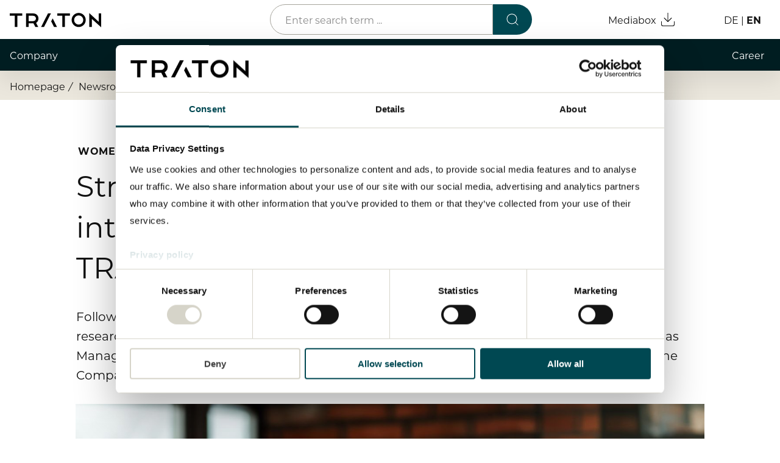

--- FILE ---
content_type: text/html;charset=UTF-8
request_url: https://traton.com/en/newsroom/stories/Streamlining-electrified-transport.html
body_size: 17322
content:
<!DOCTYPE html>
<html lang="en">
    <head>
<meta charset="UTF-8">
<meta name="viewport" content="width=device-width, initial-scale=1.0"/>
<title>New service drives forward e-truck charging | TRATON</title>
<script type="module" crossorigin src="/.resources/vw-tab-website-light-module/webresources/v3/js/index-41b99fce.js"></script>
    <link rel="modulepreload" crossorigin href="/.resources/vw-tab-website-light-module/webresources/v3/js/modules/vendor-34b46c5c.js">
    <link rel="stylesheet" href="/.resources/vw-tab-website-light-module/webresources/v3/css/index-b9375567.css">
    <script type="module">import.meta.url;import("_").catch(()=>1);async function* g(){};if(location.protocol!="file:"){window.__vite_is_modern_browser=true}</script>
    <script type="module">!function(){if(window.__vite_is_modern_browser)return;console.warn("vite: loading legacy chunks, syntax error above and the same error below should be ignored");var e=document.getElementById("vite-legacy-polyfill"),n=document.createElement("script");n.src=e.src,n.onload=function(){System.import(document.getElementById('vite-legacy-entry').getAttribute('data-src'))},document.body.appendChild(n)}();</script>    <meta name="description" content="How TRATON Charging Solutions offers needs-based charging solutions for battery-electric trucks in Europe">
<meta name="robots" content="index, follow">
<meta property="og:title" content="TRATON – Streamlining electrified transport"/>
<meta property="og:description" content="Following many years of experience in the field of computer science, with a particular focus on researching the Internet of Things, Dr. Petra Sundström joined the TRATON GROUP in June 2023 as Managing Director of TRATON Charging Solutions. "/>
<meta property="og:type" content="website"/>
<meta property="og:url" content="https://traton.com/en/newsroom/stories/Streamlining-electrified-transport.html"/>
    <meta property="og:image"
          content="https://traton.com/.imaging/mte/tab-theme/standardLandscape-L/dam/innovation/images/Women-TRATON_PetraSundström/petrasundstroemtake1.jpg/jcr:content/PetraSundstr%C3%B6mTake1.jpg">
<meta property="og:site_name" content="TRATON"/>
<meta name="twitter:card" content="summary"/>
<meta name="twitter:site" content="@TRATON_GROUP"/>
<meta name="twitter:title" content="TRATON – Streamlining electrified transport"/>
<meta name="twitter:description" content="Following many years of experience in the field of computer science, with a particular focus on researching the Internet of Things, Dr. Petra Sundström joined the TRATON GROUP in June 2023 as Managing Director of TRATON Charging Solutions. "/>
    <meta name="twitter:image"
          content="https://traton.com/.imaging/mte/tab-theme/standardLandscape-L/dam/innovation/images/Women-TRATON_PetraSundström/petrasundstroemtake1.jpg/jcr:content/PetraSundstr%C3%B6mTake1.jpg"/>
<meta name="twitter:url" content="https://traton.com/en/newsroom/stories/Streamlining-electrified-transport.html"/>
        <link rel="alternate" hreflang="de" href="https://traton.com/de/newsroom/stories/Wie-elektrifizierter-Transport-moeglich-wird.html"/>
        <link rel="alternate" hreflang="x-default" href="https://traton.com/en/newsroom/stories/Streamlining-electrified-transport.html"/>
        <link rel="alternate" hreflang="en" href="https://traton.com/en/newsroom/stories/Streamlining-electrified-transport.html"/>
    <link rel="canonical" href="https://traton.com/en/newsroom/stories/Streamlining-electrified-transport.html"/>
<link rel="apple-touch-icon" sizes="57x57"
      href="/.resources/vw-tab-website-light-module/webresources/v2/img/57x57.png">
<link rel="apple-touch-icon" sizes="60x60"
      href="/.resources/vw-tab-website-light-module/webresources/v2/img/60x60.png">
<link rel="apple-touch-icon" sizes="72x72"
      href="/.resources/vw-tab-website-light-module/webresources/v2/img/72x72.png">
<link rel="apple-touch-icon" sizes="76x76"
      href="/.resources/vw-tab-website-light-module/webresources/v2/img/76x76.png">
<link rel="apple-touch-icon" sizes="114x114"
      href="/.resources/vw-tab-website-light-module/webresources/v2/img/114x114.png">
<link rel="apple-touch-icon" sizes="120x120"
      href="/.resources/vw-tab-website-light-module/webresources/v2/img/120x120.png">
<link rel="apple-touch-icon" sizes="144x144"
      href="/.resources/vw-tab-website-light-module/webresources/v2/img/144x144.png">
<link rel="apple-touch-icon" sizes="152x152"
      href="/.resources/vw-tab-website-light-module/webresources/v2/img/152x152.png">
<link rel="apple-touch-icon" sizes="180x180"
      href="/.resources/vw-tab-website-light-module/webresources/v2/img/180x180.png">
<link rel="icon" type="image/png" sizes="32x32"
      href="/.resources/vw-tab-website-light-module/webresources/v2/img/32x32.png">
<link rel="icon" type="image/png" sizes="192x192"
      href="/.resources/vw-tab-website-light-module/webresources/v2/img/192x192.png">
<link rel="icon" type="image/png" sizes="16x16"
      href="/.resources/vw-tab-website-light-module/webresources/v2/img/16x16.png">
<link rel="shortcut icon"
      href="/.resources/vw-tab-website-light-module/webresources/v2/img/favicon.ico">
<link rel="manifest" href="/.resources/vw-tab-website-light-module/webresources/v2/img/manifest.json">
<script>
    window.contextPath = '';
</script>
        <meta name="google-site-verification" content="W74h36jlSNO2sP8gkj7rSfAT0dNHH9J81O-mOmWwv0w" />
        <!-- Matomo Tag Manager -->
<script>
(function(w,d){
 console.log('Init MatomoOnUpdateStatisticCookie');
 var getCookie = function(name) {
 var match = document.cookie.match(new RegExp('(^| )' + name + '=([^;]+)'));
  if (match) return match[2];
 };
 var loaded = false;
 window.tratonMatomoOnUpdateStatisticCookie = function() {
  console.log('tratonMatomoOnUpdateStatisticCookie');
  if (!loaded) {
   loaded = true;
   
   var _mtm = window._mtm = window._mtm || [];
   _mtm.push({'mtm.startTime': (new Date().getTime()), 'event': 'mtm.Start'});
   var g=d.createElement('script'), s=d.getElementsByTagName('script')[0];
   g.async=true; g.src='https://matomo-prod.traton.com/js/container_XJU6AkO3.js'; s.parentNode.insertBefore(g,s);
   
   console.log('Loading Matomo Tag Manager');
  } else {
   console.log('Matomo Tag Manager already loaded');
  }
 };
 //getCookie('traton_cookies_statistic') === '1' && tratonMatomoOnUpdateStatisticCookie();
  tratonMatomoOnUpdateStatisticCookie()
})(window,document);
</script>
<!-- End Matomo Tag Manager -->
    </head>
    <body itemscope
          itemtype="http://schema.org/WebPage" >
    <header class="header navbar navbar-default navbar-fixed-top" data-module="header" x-data="initModule" >
        <input id="menu-toggle" class="navbar-toggle-button" type="checkbox">
        <div class="container">
            <div class="site-header">
                <div id="block-branding">
                    <a href="https://traton.com/en.html" title="Startseite" rel="home" class="navbar-brand" aria-label="Home page">
<svg version="1.1" id="Ebene_1" xmlns="http://www.w3.org/2000/svg" x="0" y="0" viewBox="0 0 566.93 90.71"
     xml:space="preserve" aria-hidden="true">
  <style>
      .st1 {
          fill: #000
      }
  </style>
    <path class="st1"
          d="M493.47 87.6h15.55V37.88l57.91 51.88V4.24h-15.57v51.4L493.48 2.09zM427.51 16.35c-15.59 0-28.26 12.68-28.26 28.26s12.68 28.26 28.26 28.26c15.59 0 28.26-12.68 28.26-28.26s-12.67-28.26-28.26-28.26m0 71.93c-24.08 0-43.67-19.59-43.67-43.67 0-24.08 19.59-43.67 43.67-43.67 24.08 0 43.67 19.59 43.67 43.67 0 24.08-19.59 43.67-43.67 43.67M295.01 18.36H326V87.6h15.95V18.36h30.99V4.24h-77.93zM194.54 87.6h18.29l42.39-83.37h-18.29zM256.9 53.25l17.51 34.35h18.65l-26.88-52.63zM178.23 35.17c0-16.86-13.34-30.94-30.3-30.94h-46.55V87.6h15.95V65.54l29.89-.1L158.5 87.6h17.89l-12.83-25.25c8.42-4.49 14.67-14.9 14.67-27.18m-34.06 16.48h-26.84V18.36h26.84c11.73 0 18.23 8.61 18.23 16.7.01 7.06-4.79 16.59-18.23 16.59M0 4.24v14.12h30.99V87.6h15.95V18.36h30.99V4.24z"/>
</svg>
                    </a>
                </div>
            </div>
            <label class="navbar-toggle" for="menu-toggle">
                <span class="is-visuallyhidden">Menü</span>
                <span class="block burger-button">
                    <span class="block burger-inner"></span>
                </span>
            </label>
        </div>
        <div class="nav-wrapper">
            <div class="container">
    <nav class="navbar-header-main navbar-default">
        <ul class="navbar-right">
<li class="mega-dropdown navbar-nav">
    <input id="mega-dropdown-toggle-0" class="mega-dropdown-toggle-button" type="checkbox">
    <label class="mega-dropdown-toggle" for="mega-dropdown-toggle-0">
        <a href="/en/company.html" class="dropdown-toggle "
           title="Company" role="menuitem" data-link-type="menu-main">Company</a>
    </label>
        <div class="dropdown-menu mega-dropdown-menu">
            <div class="content-wrapper equal-columns-vertical">
                <div class="col-m-12 col-touch-12">
                    <ul class="submenu flat">
                        <li>
                            <a href="/en/company.html" class="h-l-no-touch h-xl-no-touch" title="Company"
                               data-id="subnav-35f2fe63-56f4-4c58-963e-fb20dc4a8841"  role="menuitem"
                               data-link-type="menu-sub">To overview page: Company</a>
                        </li>
                                <li>
                                    <a href="/en/company/about-us.html" title="About us"
                                       class=""
                                       data-id="subnav-91783556-bd51-4ae7-b992-31772c6ba440"   role="menuitem"
                                       data-link-type="menu-sub">About us</a>
                                </li>
                                <li>
                                    <a href="/en/company/strategy.html" title="Strategy"
                                       class=""
                                       data-id="subnav-519d21ed-ba98-4103-98ad-ac9f09fb59b4"   role="menuitem"
                                       data-link-type="menu-sub">Strategy</a>
                                </li>
                                <li>
                                    <a href="/en/company/executive-board.html" title="Executive Board"
                                       class=""
                                       data-id="subnav-6e999f66-1383-4406-8d7a-1def096da514"   role="menuitem"
                                       data-link-type="menu-sub">Executive Board</a>
                                </li>
                                <li>
                                    <a href="/en/company/supervisory-board.html" title="Supervisory Board"
                                       class=""
                                       data-id="subnav-12f53e19-033e-4046-aec4-0e96d6cfbb24"   role="menuitem"
                                       data-link-type="menu-sub">Supervisory Board</a>
                                </li>
                                <li>
                                    <a href="/en/company/brands-and-services.html" title="Brands & Services"
                                       class=""
                                       data-id="subnav-a22c365b-3213-41ee-afc8-8d6244f6933d"   role="menuitem"
                                       data-link-type="menu-sub">Brands & Services</a>
                                </li>
                                <li>
                                    <a href="/en/company/how-to-find-us.html" title="How to find us"
                                       class=""
                                       data-id="subnav-ec2d55b5-f611-45de-bda1-b43a0af4d35b"   role="menuitem"
                                       data-link-type="menu-sub">How to find us</a>
                                </li>
                    </ul>
                </div>
            </div>
        </div>
</li>
<li class="mega-dropdown navbar-nav">
    <input id="mega-dropdown-toggle-03" class="mega-dropdown-toggle-button" type="checkbox">
    <label class="mega-dropdown-toggle" for="mega-dropdown-toggle-03">
        <a href="https://ir.traton.com/en/" class="dropdown-toggle "
           title="Investor Relations" role="menuitem" data-link-type="menu-main">Investor Relations</a>
    </label>
        <div class="dropdown-menu mega-dropdown-menu">
            <div class="content-wrapper equal-columns-vertical">
                <div class="col-m-12 col-touch-12">
                    <ul class="submenu flat">
                        <li>
                            <a href="https://ir.traton.com/en/" class="h-l-no-touch h-xl-no-touch" title="Investor Relations"
                               data-id="subnav-5fc9a253-9840-4594-9e78-d17d5731f075"  role="menuitem"
                               data-link-type="menu-sub">To overview page: Investor Relations</a>
                        </li>
                                <li>
                                    <a href="https://ir.traton.com/en/share/" title=" Share"
                                       class=""
                                       data-id="subnav-39054af9-08d2-4fdd-b04a-d6eccddf8d8f"   role="menuitem"
                                       data-link-type="menu-sub"> Share</a>
                                </li>
                                <li>
                                    <a href="https://ir.traton.com/en/financial-figures/" title="Financial Figures"
                                       class=""
                                       data-id="subnav-35983676-9cdc-4b1a-879f-862ca185c362"   role="menuitem"
                                       data-link-type="menu-sub">Financial Figures</a>
                                </li>
                                <li>
                                    <a href="https://ir.traton.com/en/publications/" title="Publications"
                                       class=""
                                       data-id="subnav-71a17c6d-942e-40e6-a240-ceb3411c7229"   role="menuitem"
                                       data-link-type="menu-sub">Publications</a>
                                </li>
                                <li>
                                    <a href="https://ir.traton.com/en/financial-news/" title="Financial News"
                                       class=""
                                       data-id="subnav-e19d1546-5231-480d-a465-a9352c719afb"   role="menuitem"
                                       data-link-type="menu-sub">Financial News</a>
                                </li>
                                <li>
                                    <a href="https://ir.traton.com/en/debt-rating/" title="Debt & Rating"
                                       class=""
                                       data-id="subnav-c07d5951-3e0b-45d4-b32e-588ac13087ed"   role="menuitem"
                                       data-link-type="menu-sub">Debt & Rating</a>
                                </li>
                                <li>
                                    <a href="https://ir.traton.com/en/corporate-governance/" title="Corporate Governance"
                                       class=""
                                       data-id="subnav-140a6792-4e07-44ac-b44c-2f00f0bb26a0"   role="menuitem"
                                       data-link-type="menu-sub">Corporate Governance</a>
                                </li>
                                <li>
                                    <a href="https://ir.traton.com/en/annual-general-meeting/" title="Annual General Meeting"
                                       class=""
                                       data-id="subnav-d74e9c81-68c7-4f9e-bb47-a06bdab14fc7"   role="menuitem"
                                       data-link-type="menu-sub">Annual General Meeting</a>
                                </li>
                                <li>
                                    <a href="https://ir.traton.com/en/financial-dates-events/" title="Financial Dates & Events"
                                       class=""
                                       data-id="subnav-bac6933d-7880-4020-a7cb-809de5a3e4d2"   role="menuitem"
                                       data-link-type="menu-sub">Financial Dates & Events</a>
                                </li>
                                <li>
                                    <a href="https://ir.traton.com/en/contact-services/" title="Contact & Services"
                                       class=""
                                       data-id="subnav-8ae3a523-5792-4fc6-9850-9bb11685933d"   role="menuitem"
                                       data-link-type="menu-sub">Contact & Services</a>
                                </li>
                    </ul>
                </div>
            </div>
        </div>
</li>
<li class="mega-dropdown navbar-nav">
    <input id="mega-dropdown-toggle-01" class="mega-dropdown-toggle-button" type="checkbox">
    <label class="mega-dropdown-toggle" for="mega-dropdown-toggle-01">
        <a href="/en/newsroom.html" class="dropdown-toggle active"
           title="Newsroom" role="menuitem" data-link-type="menu-main">Newsroom</a>
    </label>
        <div class="dropdown-menu mega-dropdown-menu">
            <div class="content-wrapper equal-columns-vertical">
                <div class="col-m-12 col-touch-12">
                    <ul class="submenu flat">
                        <li>
                            <a href="/en/newsroom.html" class="h-l-no-touch h-xl-no-touch" title="Newsroom"
                               data-id="subnav-574e8d4b-b402-4884-8681-0f71f914ca1a"  role="menuitem"
                               data-link-type="menu-sub">To overview page: Newsroom</a>
                        </li>
                                <li>
                                    <a href="/en/newsroom/press-releases.html" title="Press releases"
                                       class=""
                                       data-id="subnav-3f389c1d-2b17-4679-9461-587813b544bd"   role="menuitem"
                                       data-link-type="menu-sub">Press releases</a>
                                </li>
                                <li>
                                    <a href="/en/newsroom/media-center.html" title="Mediacenter"
                                       class=""
                                       data-id="subnav-7b8f38de-fd9c-4d7d-b0b6-85dc697c0547"   role="menuitem"
                                       data-link-type="menu-sub">Mediacenter</a>
                                </li>
                                <li>
                                    <a href="/en/newsroom/contact.html" title="Contacts"
                                       class=""
                                       data-id="subnav-3cf10c69-92d5-441a-99bd-af860c77fb42"   role="menuitem"
                                       data-link-type="menu-sub">Contacts</a>
                                </li>
                                <li>
                                    <a href="/en/newsroom/stories.html" title="Stories"
                                       class="active"
                                       data-id="subnav-0e1aa0b7-a66c-4bf9-9094-60a739bad675"   role="menuitem"
                                       data-link-type="menu-sub">Stories</a>
                                </li>
                    </ul>
                </div>
            </div>
        </div>
</li>
<li class="mega-dropdown navbar-nav">
    <input id="mega-dropdown-toggle-00" class="mega-dropdown-toggle-button" type="checkbox">
    <label class="mega-dropdown-toggle" for="mega-dropdown-toggle-00">
        <a href="/en/sustainability.html" class="dropdown-toggle "
           title="Sustainability" role="menuitem" data-link-type="menu-main">Sustainability</a>
    </label>
        <div class="dropdown-menu mega-dropdown-menu">
            <div class="content-wrapper equal-columns-vertical">
                <div class="col-m-12 col-touch-12">
                    <ul class="submenu flat">
                        <li>
                            <a href="/en/sustainability.html" class="h-l-no-touch h-xl-no-touch" title="Sustainability"
                               data-id="subnav-b85fc587-956d-4e0c-a40f-688d393912d0"  role="menuitem"
                               data-link-type="menu-sub">To overview page: Sustainability</a>
                        </li>
                    </ul>
                </div>
            </div>
        </div>
</li>
<li class="mega-dropdown navbar-nav">
    <input id="mega-dropdown-toggle-05" class="mega-dropdown-toggle-button" type="checkbox">
    <label class="mega-dropdown-toggle" for="mega-dropdown-toggle-05">
        <a href="/en/governance-risk-compliance.html" class="dropdown-toggle "
           title="Compliance & Risk" role="menuitem" data-link-type="menu-main">Compliance & Risk</a>
    </label>
        <div class="dropdown-menu mega-dropdown-menu">
            <div class="content-wrapper equal-columns-vertical">
                <div class="col-m-12 col-touch-12">
                    <ul class="submenu flat">
                        <li>
                            <a href="/en/governance-risk-compliance.html" class="h-l-no-touch h-xl-no-touch" title="Compliance & Risk"
                               data-id="subnav-d48f49ee-d357-472b-9d49-02eee7e9a0f6"  role="menuitem"
                               data-link-type="menu-sub">To overview page: Compliance & Risk</a>
                        </li>
                                <li>
                                    <a href="/en/governance-risk-compliance/compliance-integrity-program.html" title="Compliance & Integrity"
                                       class=""
                                       data-id="subnav-a03eee13-7fda-4239-86a5-7f928ae79714"   role="menuitem"
                                       data-link-type="menu-sub">Compliance & Integrity</a>
                                </li>
                                <li>
                                    <a href="/en/governance-risk-compliance/risk-management-and-culture.html" title="Risk Management"
                                       class=""
                                       data-id="subnav-bd4899b8-a412-4b9a-85f8-69cd6a74994f"   role="menuitem"
                                       data-link-type="menu-sub">Risk Management</a>
                                </li>
                                <li>
                                    <a href="/en/governance-risk-compliance/whistleblowing-system.html" title="Whistleblowing"
                                       class=""
                                       data-id="subnav-9a5fa62e-8a4f-401b-9061-96a0e4347036"   role="menuitem"
                                       data-link-type="menu-sub">Whistleblowing</a>
                                </li>
                    </ul>
                </div>
            </div>
        </div>
</li>
<li class="mega-dropdown navbar-nav">
    <input id="mega-dropdown-toggle-02" class="mega-dropdown-toggle-button" type="checkbox">
    <label class="mega-dropdown-toggle" for="mega-dropdown-toggle-02">
        <a href="/en/career.html" class="dropdown-toggle "
           title="Career" role="menuitem" data-link-type="menu-main">Career</a>
    </label>
        <div class="dropdown-menu mega-dropdown-menu">
            <div class="content-wrapper equal-columns-vertical">
                <div class="col-m-12 col-touch-12">
                    <ul class="submenu flat">
                        <li>
                            <a href="/en/career.html" class="h-l-no-touch h-xl-no-touch" title="Career"
                               data-id="subnav-310b90d0-8810-48f4-8f78-2e5da28cbf8e"  role="menuitem"
                               data-link-type="menu-sub">To overview page: Career</a>
                        </li>
                                <li>
                                    <a href="/en/career/experience-our-culture.html" title="Working with us"
                                       class=""
                                       data-id="subnav-ecfdba1b-00b5-46b0-8eeb-5f4902e5aac9"   role="menuitem"
                                       data-link-type="menu-sub">Working with us</a>
                                </li>
                                <li>
                                    <a href="/en/career/professionals.html" title="Professionals"
                                       class=""
                                       data-id="subnav-5c4e1599-d09c-4883-a4c7-c3199d320496"   role="menuitem"
                                       data-link-type="menu-sub">Professionals</a>
                                </li>
                                <li>
                                    <a href="/en/career/graduates.html" title="Graduates"
                                       class=""
                                       data-id="subnav-0fba6e5b-0038-4d1a-9e86-6c149228c9b3"   role="menuitem"
                                       data-link-type="menu-sub">Graduates</a>
                                </li>
                                <li>
                                    <a href="/en/career/students.html" title="Students"
                                       class=""
                                       data-id="subnav-13463a89-4607-416d-b3a3-d1048d75715e"   role="menuitem"
                                       data-link-type="menu-sub">Students</a>
                                </li>
                                <li>
                                    <a href="/en/data-protection.html" title="Information on data protection"
                                       class=""
                                       data-id="subnav-25cf21ab-6905-4073-bcd4-b0b8bc708aa4"   role="menuitem"
                                       data-link-type="menu-sub">Information on data protection</a>
                                </li>
                    </ul>
                </div>
            </div>
        </div>
</li>
            <li class="nav navbar-nav nav-meta mega-dropdown">
<nav class="navbar-header-meta">
    <ul class="language-menu navbar-nav">
            <li>
                <a href="/de/newsroom/stories/Wie-elektrifizierter-Transport-moeglich-wird.html"
                   class="language-link "
                   hreflang="de">
                    <span class="h-l h-xl">de</span>
                    <span class="h-s h-m">de</span>
                </a>
            </li>
            <li>
                <a href="/en/newsroom/stories/Streamlining-electrified-transport.html"
                   class="language-link is-active"
                   hreflang="en">
                    <span class="h-l h-xl">en</span>
                    <span class="h-s h-m">en</span>
                </a>
            </li>
    </ul>
</nav>
<a href="/en/mediabox.html" class="mediabox-indicator">
    <span class="h-s h-m h-l-touch h-xl-touch mr-xs">Mediabox</span>
    <span class="icon-small">
<svg class="" fill="none" xmlns="http://www.w3.org/2000/svg" viewBox="0 0 40 40">
    <path
        d="M35 25V31.6667C35 32.5507 34.6488 33.3986 34.0237 34.0237C33.3986 34.6488 32.5507 35 31.6667 35H8.33333C7.44928 35 6.60143 34.6488 5.97631 34.0237C5.35119 33.3986 5 32.5507 5 31.6667V25"
        stroke="black"
        stroke-width="1.75"
        stroke-linecap="round"
        stroke-linejoin="round" />
    <path
        d="M11.6665 16.6667L19.9998 25.0001L28.3332 16.6667"
        stroke="black"
        stroke-width="1.75"
        stroke-linecap="round"
        stroke-linejoin="round" />
    <path
        d="M20 25V5"
        stroke="black"
        stroke-width="1.75"
        stroke-linecap="round"
        stroke-linejoin="round" />
</svg>    </span>
    <small class="mediabox-amount is-round is-hidden"></small>
</a>
            </li>
            <li class="nav navbar-nav search mega-dropdown">
<div class="search-form-wrapper">
    <form autocomplete="off" action="/en/search.html" method="GET" accept-charset="UTF-8">
        <div class="search-field-wrapper" data-module="search-bar" x-data="initModule" >
<input type="text" name="searchTerm" value="" size="60" maxlength="100"
       placeholder="Enter search term ..." required="">
            <input type="hidden" name="type" value="pressReleases" />
            <input type="hidden" name="from" value="0" />
            <input type="hidden" name="size" value= "12" " />
            <input type="hidden" name="sort" value="date_desc" />
            <button type="reset"
                    class="search-reset">Reset</button>
        </div>
        <input id="search-submit" type="submit" name="submit"
               value="Search"
               class="button form-submit">
    </form>
</div>
            </li>
        </ul>
    </nav>
            </div>
        </div>
    </header>
<div class="reading-progress" data-module="reading-progress" x-data="initModule" >
    <span class="reading-progress-bar"></span>
</div>
        <div class="page " data-module="mediabox"
             x-data="initModule"
             data-service-url="/.rest/search/v1/assets" data-lang="en"
             data-reading-minutes="4">
<ul class="sticky-sidebar flat" data-module="sticky-sidebar" x-data="initModule">
    <li>
<div class="social-share-block">
    <input type="checkbox" id="sidebar-social-a3b309b7-4502-4178-af91-6eee7f472ba9" name="social"
           class="toggle is-visuallyhidden">
    <label class="open" for="sidebar-social-a3b309b7-4502-4178-af91-6eee7f472ba9"><span class="icon-small">
<svg viewBox="0 0 40 40" fill="none" xmlns="http://www.w3.org/2000/svg">
    <path
        d="M30 13.3333C32.7614 13.3333 35 11.0947 35 8.33325C35 5.57183 32.7614 3.33325 30 3.33325C27.2386 3.33325 25 5.57183 25 8.33325C25 11.0947 27.2386 13.3333 30 13.3333Z"
        stroke="black"
        stroke-width="1.75"
        stroke-linecap="round"
        stroke-linejoin="round" />
    <path
        d="M10 25C12.7614 25 15 22.7614 15 20C15 17.2386 12.7614 15 10 15C7.23858 15 5 17.2386 5 20C5 22.7614 7.23858 25 10 25Z"
        stroke="black"
        stroke-width="1.75"
        stroke-linecap="round"
        stroke-linejoin="round" />
    <path
        d="M30 36.6667C32.7614 36.6667 35 34.4282 35 31.6667C35 28.9053 32.7614 26.6667 30 26.6667C27.2386 26.6667 25 28.9053 25 31.6667C25 34.4282 27.2386 36.6667 30 36.6667Z"
        stroke="black"
        stroke-width="1.75"
        stroke-linecap="round"
        stroke-linejoin="round" />
    <path
        d="M14.3169 22.5166L25.7002 29.1499"
        stroke="black"
        stroke-width="1.75"
        stroke-linecap="round"
        stroke-linejoin="round" />
    <path
        d="M25.6836 10.8501L14.3169 17.4834"
        stroke="black"
        stroke-width="1.75"
        stroke-linecap="round"
        stroke-linejoin="round" />
</svg></span></label>
    <ul class="social-share-list content flat">
                    <li>
                        <a href="https://www.linkedin.com/shareArticle?mini=true&url=https%3A%2F%2Ftraton.com%2Fen%2Fnewsroom%2Fstories%2FStreamlining-electrified-transport.html&title=Streamlining+electrified+transport%3A+interview+with+Dr.+Petra+Sundstr%C3%B6m%2C+TRATON+Charging+Solutions+%7C+TRATON&summary=SUMMARY"
                           target="_blank"  data-link-type="sidebar-share" 
                           rel="noreferrer">
                                    <span class="icon-small">
<svg xmlns="http://www.w3.org/2000/svg" viewBox="0 0 40 40" fill="none">
<path
    class="social-icon-path"
    id="Shape"
    fill-rule="evenodd"
    clip-rule="evenodd"
    d="M14.2299 31.6666H8.36517V16.4183H14.2299V31.6666ZM11.287 14.0725H11.2518C9.47946 14.0725 8.3335 12.686 8.3335 11.1624C8.3335 9.60355 9.51582 8.33325 11.321 8.33325C13.1285 8.33325 14.2393 9.6446 14.2756 11.2034C14.2744 12.7271 13.1285 14.0725 11.287 14.0725ZM24.7864 21.1101C23.4902 21.1101 22.4405 22.1611 22.4405 23.456V31.6666H16.5758C16.5758 31.6666 16.645 17.5913 16.5758 16.4183H22.4405V18.1602C22.4405 18.1602 24.2562 16.4676 27.0595 16.4676C30.5338 16.4676 32.9969 18.9824 32.9969 23.8618V31.6666H27.1322V23.456C27.1322 22.1611 26.0825 21.1101 24.7864 21.1101Z"
    fill="black"
/>
<title>LinkedIn</title>
</svg></span>
                        </a>
                    </li>
                    <li>
                        <a href="mailto:?subject=Streamlining%20electrified%20transport%3A%20interview%20with%20Dr.%20Petra%20Sundstr%C3%B6m%2C%20TRATON%20Charging%20Solutions%20%7C%20TRATON&body=https%3A%2F%2Ftraton.com%2Fen%2Fnewsroom%2Fstories%2FStreamlining-electrified-transport.html"
                           target="_blank"  data-link-type="sidebar-share" 
                           rel="noreferrer">
                                    <span class="icon-small">
<svg class="icon-stroked-white" viewBox="0 0 40 40" fill="none" xmlns="http://www.w3.org/2000/svg">
    <path
        d="M6.66683 6.66675H33.3335C35.1668 6.66675 36.6668 8.16675 36.6668 10.0001V30.0001C36.6668 31.8334 35.1668 33.3334 33.3335 33.3334H6.66683C4.8335 33.3334 3.3335 31.8334 3.3335 30.0001V10.0001C3.3335 8.16675 4.8335 6.66675 6.66683 6.66675Z"
        stroke="black"
        stroke-width="1.75"
        stroke-linecap="round"
        stroke-linejoin="round" />
    <path
        d="M36.6668 10L20.0002 21.6667L3.3335 10"
        stroke="black"
        stroke-width="1.75"
        stroke-linecap="round"
        stroke-linejoin="round" />
    <title>Email</title>
</svg></span>
                        </a>
                    </li>
            <li>
                <label class="close" for="sidebar-social-a3b309b7-4502-4178-af91-6eee7f472ba9"><span class="icon-small">
<svg class="" fill="none" viewBox="0 0 40 40" xmlns="http://www.w3.org/2000/svg">
    <path
        d="M11.7505 11.7505L28.2496 28.2496"
        stroke="black"
        stroke-width="1.75"
        stroke-linecap="round"
        stroke-linejoin="round" />
    <path
        d="M11.7505 28.2495L28.2496 11.7504"
        stroke="black"
        stroke-width="1.75"
        stroke-linecap="round"
        stroke-linejoin="round" />
    <title>Close</title>
</svg></span></label>
            </li>
    </ul>
</div>
    </li>
</ul>
<a href="#" id="btn-top" class="icon-large default-box-shadow" data-module="top-button" x-data="initModule" >
  <span class="icon-small">
<svg viewBox="0 0 40 40" fill="none" xmlns="http://www.w3.org/2000/svg">
    <path
        d="M30 25L20 15L10 25"
        stroke="black"
        stroke-width="1.75"
        stroke-linecap="round"
        stroke-linejoin="round" />
    <title>Arrow up</title>
</svg></span>
</a>
            <article class="article" itemscope itemtype="http://schema.org/Article">
<header class="article-stage">
    <div class="article-hero-image-align-center article-hero" data-transition="scale">
<div
    class="subcomponent-breadcrumb ">
    <div class="container">
            <a href="/en.html" title="Homepage" class="breadcrumb-item"><span>Homepage</span></a>
            <a href="/en/newsroom.html" title="Newsroom" class="breadcrumb-item"><span>Newsroom</span></a>
            <a href="/en/newsroom/stories.html" title="Stories" class="breadcrumb-item"><span>Stories</span></a>
            <a href="/en/newsroom/stories/Streamlining-electrified-transport.html" title="Streamlining electrified transport: interview with Dr. Petra Sundström, TRATON Charging Solutions" class="breadcrumb-item"><span>Streamlining electrified transport: interview with Dr. Petra Sundström, TRATON Charging Solutions</span></a>
    </div>
</div>
        <div class="article-info-wrapper scroll-ref cf">
            <div class="article-info">
                <div class="col-m-12 col-l-10 col-xl-8">
                    <div class="container">
                        <div class="meta">
    <span class="teaser-category " >
            <a href="/en/tag/WOMEN-TRATON.html" rel="tag" data-link-type="tag" title="WOMEN@TRATON">WOMEN@TRATON</a>
    </span>
                                <time
                                    datetime="2024-01-25"
                                    class="teaser-date date">2024-01-25</time>
                        </div>
                        <h1 class="article-title">Streamlining electrified transport: interview with Dr. Petra Sundström, TRATON Charging Solutions</h1>
                        <div class="article-intro">Following many years of experience in the field of computer science, with a particular focus on researching the Internet of Things, Dr. Petra Sundström joined the TRATON GROUP in June 2023 as Managing Director of TRATON Charging Solutions. In the following interview, she explains how the Company’s new service entity aims to simplify electric commercial transport.</div>
                    </div>
                </div>
                <div class="scale-wrapper col-m-12 col-l-10 col-xl-8 ">
    <picture itemscope itemtype="http://schema.org/ImageObject">
        <source srcset="
            /.imaging/mte/tab-theme/standardLandscape-XS/dam/innovation/images/Women-TRATON_PetraSundström/petrasundstroemtake1.jpg/jcr:content/PetraSundstr%C3%B6mTake1.jpg, /.imaging/mte/tab-theme/standardLandscape-XS-2x/dam/innovation/images/Women-TRATON_PetraSundström/petrasundstroemtake1.jpg/jcr:content/PetraSundstr%C3%B6mTake1.jpg 2x
            " media="(max-width: 400px)">
        <source srcset="
            /.imaging/mte/tab-theme/standardLandscape-S/dam/innovation/images/Women-TRATON_PetraSundström/petrasundstroemtake1.jpg/jcr:content/PetraSundstr%C3%B6mTake1.jpg, /.imaging/mte/tab-theme/standardLandscape-S-2x/dam/innovation/images/Women-TRATON_PetraSundström/petrasundstroemtake1.jpg/jcr:content/PetraSundstr%C3%B6mTake1.jpg 2x
            " media="(min-width: 401px) AND (max-width: 767px)">
        <source srcset="
            /.imaging/mte/tab-theme/standardLandscape-M/dam/innovation/images/Women-TRATON_PetraSundström/petrasundstroemtake1.jpg/jcr:content/PetraSundstr%C3%B6mTake1.jpg, /.imaging/mte/tab-theme/standardLandscape-M-2x/dam/innovation/images/Women-TRATON_PetraSundström/petrasundstroemtake1.jpg/jcr:content/PetraSundstr%C3%B6mTake1.jpg 2x
            " media="(min-width: 768px) AND (max-width: 1023px)">
        <source srcset="
            /.imaging/mte/tab-theme/standardLandscape-L/dam/innovation/images/Women-TRATON_PetraSundström/petrasundstroemtake1.jpg/jcr:content/PetraSundstr%C3%B6mTake1.jpg, /.imaging/mte/tab-theme/standardLandscape-L-2x/dam/innovation/images/Women-TRATON_PetraSundström/petrasundstroemtake1.jpg/jcr:content/PetraSundstr%C3%B6mTake1.jpg 2x
            " media="(min-width: 1024px) AND (max-width: 1439px)">
        <source srcset="
            /.imaging/mte/tab-theme/standardLandscape-XL/dam/innovation/images/Women-TRATON_PetraSundström/petrasundstroemtake1.jpg/jcr:content/PetraSundstr%C3%B6mTake1.jpg, /.imaging/mte/tab-theme/standardLandscape-XL-2x/dam/innovation/images/Women-TRATON_PetraSundström/petrasundstroemtake1.jpg/jcr:content/PetraSundstr%C3%B6mTake1.jpg 2x
            " media="(min-width: 1440px)">
        <img
            loading="lazy"
            itemprop="image"
            src="/.imaging/mte/tab-theme/standardLandscape-XL/dam/innovation/images/Women-TRATON_PetraSundström/petrasundstroemtake1.jpg/jcr:content/PetraSundstr%C3%B6mTake1.jpg"
            alt="PetraSundströmTake1" title="PetraSundströmTake1"
            data-asset-id="">
    </picture>
                </div>
            </div>
            <div class="container">
            </div>
        </div>
    </div>
</header>
                <div class="article-body cf" itemprop="articleBody">
<div class="subcomponent-textblock textblock-list content-section-small cf " data-module="tables" x-data="initModule" >
    <div class="container  ">
            <div class="col-m-10 col-l-10 col-xl-8">
 <p><strong>Throughout your career, you&rsquo;ve worked across diverse technological fields. How does your background in computer science influence your work at TRATON Charging Solutions?</strong><br />
<br />
I possess a strong interest in the interconnected nature of our world and how everything is linked in a digital landscape. TRATON Charging Solutions is about connecting customers and their trucks with charging infrastructure, combining hardware and software, and passing both electricity and transactions through our service platform. For this, the team I lead encompasses a range of specialists in the electric vehicle charging space, financial services, technology, and operations. Here, I aim to bridge the gap between different specialties, ensuring everyone comprehends their role and its connection to the broader team objectives. This is fundamental for a cohesive team driving toward shared goals, particularly in a digital context where everything must connect on a technical basis.</p>

<p><strong>As a newly established service entity within the TRATON GROUP, could you describe the role and function of TRATON Charging Solutions?</strong><br />
<br />
The TRATON GROUP established TRATON Charging Solutions one year ago to facilitate the transition of fleets to battery electric commercial vehicles.</p>

<p>TRATON Charging Solutions was born out of an idea from Scania. Rather than developing it on their own, the idea was to develop a Group-wide service entity for all TRATON brands to use. It aims to streamline electric commercial transport by offering contracting, invoicing, charging capabilities, and utilization insights for seamless charging experiences. On top of this, the goal is to deliver a best-in-class charging service.</p>

<p>Now, one year later, we enable Scania to provide customers access to an extensive charging network across 12 countries where we continuously validate locations for truck suitability. We&rsquo;ve signed our first direct contract with Milence, one of the charge point operators (CPOs) we aim to connect to for best-in-class coverage. Furthermore, we&rsquo;re engaged in ongoing discussions with more CPOs to expand the network and cover both the current and future needs of electric mobility. Our next big move is to onboard MAN fleet customers onto our services.</p>

<p><strong>Why are customers not currently experiencing a seamless experience between charging networks and streamlined payment systems?</strong><br />
<br />
Up to now, we&rsquo;ve seen how most passenger car electric vehicle drivers have had to work with multiple charging apps, which is impractical in the professional sphere. At TRATON Charging Solutions, we&rsquo;re building a single backend service that our brands can bring to market where we have connections to key charging locations and CPOs regardless of brand. This means that drivers won&#39;t have to switch between different services and apps or be limited to one or two branded charging locations, but can drive anywhere they want, seamlessly.</p>

<p>When it comes to payment systems, we will see significant developments here beyond the apps. America is already further ahead on credit card payments, for example. This is now also coming to Europe. Businesses require a setup where the manager connects and their drivers have access to a shared account. This process is more structured and involves invoices being sent directly to managers. Over time, a more professional structure will be implemented in all markets including America. These approaches, that are simultaneously simpler and more sophisticated, are required to suit everyone.</p>

            </div>
    </div>
</div>
<div class="subcomponent-textblock textblock-list content-section-small cf " data-module="tables" x-data="initModule" >
    <div class="container  ">
            <div class="col-m-10 col-l-10 col-xl-8">
 <p><strong>How is TRATON Charging Solutions attempting to change this? What benefits will it offer customers?</strong><br />
<br />
Our service aims to connect drivers to a wide range of charging locations and CPOs. This approach will enable them to stop anywhere they need to while traveling to their destination.</p>

<p>Currently, there are many layers, with different companies responsible for the vehicles, charging locations, and connected services. With TRATON Charging Solutions, both charging, and payments are handled in a structured way, with a single monthly bill invoiced to the drivers&rsquo; managers, regardless of the brand of the vehicle.</p>

<p><strong>Can you explain how TRATON Charging Solutions facilitates multi-brand fleets, including brands outside the TRATON GROUP, to access its charging network?</strong><br />
<br />
The solution capabilities are accessible to all brands, even beyond the TRATON GROUP, making it the perfect fit for multi-branded fleets. TRATON Charging Solutions&rsquo; services are not vehicle-specific and are based on charging outlet standards.</p>

<p>To authorize it, customers must currently use an RFID card (more sophisticated approaches to this, like, plug and charge, are to come). Other than that, our only requirement is that at least one Scania or MAN truck is part of a customer&rsquo;s fleet.</p>

<p><strong>Can you clarify the interplay or association between TRATON Charging Solutions and the joint venture Milence, which has received investments from TRATON GROUP, Daimler Truck, and Volvo Trucks?</strong><br />
<br />
Milence is a great starting point for us, and it is encouraging that this joint venture is planning to build 1,700 charging stations across Europe in the coming years. Like any branded CPO, our users will be able to access Milence stations as they become available. However, TRATON Charging Solutions is already a part of a roaming network that covers a range of other CPOs and can offer our services in 12 countries so far. We&rsquo;re planning to add five more European countries before the end of 2024 and expand to cover the rest of the EU by 2025. Overall, we will offer thousands of additional charging stations alongside those of Milence in all countries where we are active.</p>

<p><strong>Could you elaborate on how TRATON Charging Solutions collaborates with industry partners to develop scalable and trusted technology solutions for the transition of fleets to commercial BEVs?</strong><br />
<br />
One of TRATON&rsquo;s priorities is to open up to new partnerships and collaborate more with external suppliers, as well as opening up the vehicle ecosystem to develop new business opportunities. Here, TRATON Charging Solutions can play a crucial role.</p>

<p>Being part of an ecosystem that depends on many stakeholders and as a sizable OEM, we aim to drive standards by collaborating with other market players, particularly regarding booking capabilities and data structures. Currently, the data passed between charging stations and MSP (Managed Service Provider) services is more relevant for passenger cars, so going forward, we want to see truck-related data emerging from these charging locations. We&rsquo;re participating in networks where we look at how we can optimize such truck-adapted point of interest (POI) data.</p>

<p><strong>What advice would you offer to young women aspiring to pursue leadership roles within the transportation sector?</strong><br />
<br />
Over the course of my career, I&rsquo;ve learned that you can utilize your skills and approaches across a range of markets and sectors. I&rsquo;m proud that I have established myself in various industries by developing different strategies, as well as building teams and digital services.</p>

<p>Now that I&rsquo;m working at TRATON, I want to inspire women working here. As I&rsquo;m still quite new to the transportation sector, my advice is more general. I think it&rsquo;s really important to honor knowledge. You need to develop an understanding of the topics you intend to talk about by learning as much as you can. I&rsquo;ve found this has helped me a lot during my career.</p>

<p>And to go back to where we started this conversation, it&rsquo;s important that everyone around you sits on parts of that knowledge, so do think of developing your ways of listening to everyone around you, not only other managers. And remember to stay that way regardless of where you end up. Also, as managers, it&rsquo;s important that we recognize that we grow the next generation of leaders; thereby, it&rsquo;s vital to ensure that you develop your leadership abilities and, at some point, start to build others and not only yourself. At the same time, if you stop developing, those working for you won&rsquo;t develop either, so stay curious and open-minded.</p>

            </div>
    </div>
</div>
                </div>
<div class="article-end cf">
    <div class="content-section-small">
        <div class="container">
<div class="subcomponent-tagnav col-m-12 col-l-10 col-xl-8">
    <ul class="tagnav-list flat" data-module="animation" x-data="initModule"  data-transition="waypoints" data-waypoint-offset="75%">
                    <li>
<a href="/en/tag/WOMEN-TRATON.html" class="btn tag " rel="tag" data-link-type="tag">
    <span>
        WOMEN@TRATON
    </span>
</a>
                    </li>
                    <li>
<a href="#" class="btn tag " rel="tag" data-link-type="tag">
    <span>
        TRATON Charging Solutions
    </span>
</a>
                    </li>
                    <li>
<a href="/en/tag/e-Mobility.html" class="btn tag " rel="tag" data-link-type="tag">
    <span>
        e-Mobility
    </span>
</a>
                    </li>
                    <li>
<a href="/en/tag/people.html" class="btn tag " rel="tag" data-link-type="tag">
    <span>
        People
    </span>
</a>
                    </li>
    </ul>
</div>
        </div>
    </div>
</div>
            </article>
    <section class="component-related-content page-section  white"  data-module="slider" x-data="initModule"  data-viewports="1" >
        <div class="container">
            <div class="col-s-12 col-m-12 col-l-12 col-xl-12">
                <h2 class="section-title gutter-s gutter-xl">Related articles</h2>
                <div class="gutter-bleed-s gutter-bleed-m gutter-bleed-l gutter-bleed-xl">
                <div class="swiper-container outer-container mb-l">
                    <div class="swiper-wrapper outer-wrapper cf">
                                <div
                                    class="swiper-slide item col-s-12 col-m-4 col-l-4 col-xl-4 float-l-m float-l-l float-l-xl">
<div class="teaser is-interactive gutter">
    <div class="image-wrapper">
        <a href="/en/newsroom/stories/jose-ricardo-alouche-accelerating-brazils-e-mobility-shift.html">
    <picture itemscope itemtype="http://schema.org/ImageObject">
        <source srcset="
            /.imaging/mte/tab-theme/standardLandscape-XS/dam/02_Newsroom/05_Stories/Impact-lines-Jose-Ricardo/251222_Jose-Ricardo-Alouche_3840x2560px.png/jcr:content/251222_Jose-Ricardo-Alouche_3840x2560px.png
            " media="(max-width: 400px)">
        <source srcset="
            /.imaging/mte/tab-theme/standardLandscape-S/dam/02_Newsroom/05_Stories/Impact-lines-Jose-Ricardo/251222_Jose-Ricardo-Alouche_3840x2560px.png/jcr:content/251222_Jose-Ricardo-Alouche_3840x2560px.png
            " media="(min-width: 401px)">
        <img loading="lazy"  itemprop="image"
             src="/.imaging/mte/tab-theme/standardLandscape-XL/dam/02_Newsroom/05_Stories/Impact-lines-Jose-Ricardo/251222_Jose-Ricardo-Alouche_3840x2560px.png/jcr:content/251222_Jose-Ricardo-Alouche_3840x2560px.png
                 " alt="
                 " title="
                 ">
    </picture>
        </a>
    </div>
    <div class="teaser-content">
        <div class="teaser-header">
    <span class="teaser-category " title="Sustainability">
            <span>Sustainability</span>
    </span>
  <time datetime="2026-01-13" class="teaser-date ">
    2026-01-13
  </time>
        </div>
<h3 class="teaser-headline ">
            <a href="/en/newsroom/stories/jose-ricardo-alouche-accelerating-brazils-e-mobility-shift.html"  data-link-type="related-pages" >
                    José Ricardo Alouche  – Accelerating Brazil’s E-Mobility Shift 
            </a>
</h3>
<p>
    José Ricardo Alouche: Accelerating the e-mobility transition in Brazil 
</p>
    </div>
</div>
                                </div>
                                <div
                                    class="swiper-slide item col-s-12 col-m-4 col-l-4 col-xl-4 float-l-m float-l-l float-l-xl">
<div class="teaser is-interactive gutter">
    <div class="image-wrapper">
        <a href="/en/newsroom/stories/greetings-from-kristina-klag.html">
    <picture itemscope itemtype="http://schema.org/ImageObject">
        <source srcset="
            /.imaging/mte/tab-theme/standardLandscape-XS/dam/02_Newsroom/05_Stories/Greetings-from-Kristina/Website-Header-3840x2560-3.jpg/jcr:content/Website-Header-3840x2560-3.jpg
            " media="(max-width: 400px)">
        <source srcset="
            /.imaging/mte/tab-theme/standardLandscape-S/dam/02_Newsroom/05_Stories/Greetings-from-Kristina/Website-Header-3840x2560-3.jpg/jcr:content/Website-Header-3840x2560-3.jpg
            " media="(min-width: 401px)">
        <img loading="lazy"  itemprop="image"
             src="/.imaging/mte/tab-theme/standardLandscape-XL/dam/02_Newsroom/05_Stories/Greetings-from-Kristina/Website-Header-3840x2560-3.jpg/jcr:content/Website-Header-3840x2560-3.jpg
                 " alt="
                 " title="
                 ">
    </picture>
        </a>
    </div>
    <div class="teaser-content">
        <div class="teaser-header">
    <span class="teaser-category " title="Greetings from …">
            <span>Greetings from …</span>
    </span>
  <time datetime="2025-12-16" class="teaser-date ">
    2025-12-16
  </time>
        </div>
<h3 class="teaser-headline ">
            <a href="/en/newsroom/stories/greetings-from-kristina-klag.html"  data-link-type="related-pages" >
                    Helping people navigate the mobility cycle 
            </a>
</h3>
<p>
     
</p>
    </div>
</div>
                                </div>
                                <div
                                    class="swiper-slide item col-s-12 col-m-4 col-l-4 col-xl-4 float-l-m float-l-l float-l-xl">
<div class="teaser is-interactive gutter">
    <div class="image-wrapper">
        <a href="/en/newsroom/stories/traton-and-international-pioneer-customer-centric-solutions-with-modular-approach.html">
    <picture itemscope itemtype="http://schema.org/ImageObject">
        <source srcset="
            /.imaging/mte/tab-theme/standardLandscape-XS/dam/02_Newsroom/05_Stories/TRATON-and-International-Service-Development/untitled/jcr:content/untitled
            " media="(max-width: 400px)">
        <source srcset="
            /.imaging/mte/tab-theme/standardLandscape-S/dam/02_Newsroom/05_Stories/TRATON-and-International-Service-Development/untitled/jcr:content/untitled
            " media="(min-width: 401px)">
        <img loading="lazy"  itemprop="image"
             src="/.imaging/mte/tab-theme/standardLandscape-XL/dam/02_Newsroom/05_Stories/TRATON-and-International-Service-Development/untitled/jcr:content/untitled
                 " alt="International employees wearing security vests surrounding a green International truck and working underneath it. 
                 " title="International Truck
                 ">
    </picture>
        </a>
    </div>
    <div class="teaser-content">
        <div class="teaser-header">
    <span class="teaser-category " title="TRATON Modular System">
            <span>TRATON Modular System</span>
    </span>
  <time datetime="2025-12-11" class="teaser-date ">
    2025-12-11
  </time>
        </div>
<h3 class="teaser-headline ">
            <a href="/en/newsroom/stories/traton-and-international-pioneer-customer-centric-solutions-with-modular-approach.html"  data-link-type="related-pages" >
                    TRATON and International pioneer customer-centric solutions with modular approach
            </a>
</h3>
<p>
    TRATON and International have successfully applied a modular system methodology to the service business.
</p>
    </div>
</div>
                                </div>
                    </div>
                        <div class="slider-controls">
                            <div class="swiper-pagination"></div>
                        </div>
                </div>
                </div>
            </div>
        </div>
    </section>
        </div>
<footer class="component-page-footer page-section">
    <div class="container">
        <div class="footer-wrapper col-s-12">
            <div class="company-info">
                <div class="site-logo footer-brand">
<svg version="1.1" id="Ebene_1" xmlns="http://www.w3.org/2000/svg" x="0" y="0" viewBox="0 0 566.93 90.71"
     xml:space="preserve" aria-hidden="true">
  <style>
      .st0 {
          fill: #fff
      }
  </style>
    <path class="st0"
          d="M493.47 87.6h15.55V37.88l57.91 51.88V4.24h-15.57v51.4L493.48 2.09zM427.51 16.35c-15.59 0-28.26 12.68-28.26 28.26s12.68 28.26 28.26 28.26c15.59 0 28.26-12.68 28.26-28.26s-12.67-28.26-28.26-28.26m0 71.93c-24.08 0-43.67-19.59-43.67-43.67 0-24.08 19.59-43.67 43.67-43.67 24.08 0 43.67 19.59 43.67 43.67 0 24.08-19.59 43.67-43.67 43.67M295.01 18.36H326V87.6h15.95V18.36h30.99V4.24h-77.93zM194.54 87.6h18.29l42.39-83.37h-18.29zM256.9 53.25l17.51 34.35h18.65l-26.88-52.63zM178.23 35.17c0-16.86-13.34-30.94-30.3-30.94h-46.55V87.6h15.95V65.54l29.89-.1L158.5 87.6h17.89l-12.83-25.25c8.42-4.49 14.67-14.9 14.67-27.18m-34.06 16.48h-26.84V18.36h26.84c11.73 0 18.23 8.61 18.23 16.7.01 7.06-4.79 16.59-18.23 16.59M0 4.24v14.12h30.99V87.6h15.95V18.36h30.99V4.24z"/>
</svg>
                </div>
                <div class="phone">
                    <span>Phone:</span>
                    <a href="tel:+49 (0) 89 36098 70">+49 (0) 89 36098 70</a>
                </div>
                <div class="contact">
                    <a href="mailto:media-relations@traton.com">Contact</a>
                </div>
                    <address>
                        <p>TRATON SE</p>
                        <p>Hanauer Str. 26</p>
                        <p>80992 Munich</p>
                    </address>
            </div>
            <div class="social-nav">
                <ul class="social-menu flat">
                        <li>
                            <a
                                class="icon icon-small"
                                href="https://de.linkedin.com/company/tratongroup"
                                title="LinkedIn"
                                aria-label="LinkedIn"
                                target="_blank"
                                rel="noreferrer">
<svg xmlns="http://www.w3.org/2000/svg" viewBox="0 0 40 40" fill="none">
<path
    class="social-icon-path"
    id="Shape"
    fill-rule="evenodd"
    clip-rule="evenodd"
    d="M14.2299 31.6666H8.36517V16.4183H14.2299V31.6666ZM11.287 14.0725H11.2518C9.47946 14.0725 8.3335 12.686 8.3335 11.1624C8.3335 9.60355 9.51582 8.33325 11.321 8.33325C13.1285 8.33325 14.2393 9.6446 14.2756 11.2034C14.2744 12.7271 13.1285 14.0725 11.287 14.0725ZM24.7864 21.1101C23.4902 21.1101 22.4405 22.1611 22.4405 23.456V31.6666H16.5758C16.5758 31.6666 16.645 17.5913 16.5758 16.4183H22.4405V18.1602C22.4405 18.1602 24.2562 16.4676 27.0595 16.4676C30.5338 16.4676 32.9969 18.9824 32.9969 23.8618V31.6666H27.1322V23.456C27.1322 22.1611 26.0825 21.1101 24.7864 21.1101Z"
    fill="black"
/>
<title>LinkedIn</title>
</svg>                            </a>
                        </li>
                        <li>
                            <a
                                class="icon icon-small"
                                href="https://www.instagram.com/traton_group/"
                                title="Instagram"
                                aria-label="Instagram"
                                target="_blank"
                                rel="noreferrer">
<svg xmlns="http://www.w3.org/2000/svg" viewBox="0 0 40 40" fill="none">
<path
    class="social-icon-path"
    fill-rule="evenodd"
    clip-rule="evenodd"
    d="M20.1368 11.6666C15.459 11.6666 11.6668 15.4588 11.6668 20.1365C11.6668 24.8144 15.459 28.6065 20.1368 28.6065C24.8146 28.6065 28.6067 24.8144 28.6067 20.1365C28.6067 15.4588 24.8146 11.6666 20.1368 11.6666ZM20.1369 25.6346C17.1005 25.6346 14.6388 23.173 14.6388 20.1365C14.6388 17.1 17.1005 14.6385 20.1369 14.6385C23.1735 14.6385 25.635 17.1 25.635 20.1365C25.635 23.173 23.1735 25.6346 20.1369 25.6346Z"
    fill="black"
/>
<path
    class="social-icon-path"
    d="M28.5794 12.1584C29.6357 12.1584 30.492 11.302 30.492 10.2458C30.492 9.18953 29.6357 8.33325 28.5794 8.33325C27.5232 8.33325 26.6668 9.18953 26.6668 10.2458C26.6668 11.302 27.5232 12.1584 28.5794 12.1584Z"
    fill="black"
/>
<path
    class="social-icon-path"
    fill-rule="evenodd"
    clip-rule="evenodd"
    d="M20.0002 3.33325C15.4738 3.33325 14.9062 3.35232 13.1285 3.43356C11.3545 3.51457 10.1429 3.79627 9.08292 4.20823C7.98687 4.63413 7.0574 5.20403 6.13084 6.13058C5.20429 7.05714 4.63438 7.98668 4.20855 9.08265C3.79637 10.1428 3.51467 11.3544 3.4338 13.1283C3.35264 14.906 3.3335 15.4735 3.3335 19.9998C3.3335 24.5264 3.35264 25.0939 3.4338 26.8715C3.51467 28.6455 3.79637 29.857 4.20855 30.9172C4.63438 32.0132 5.20429 32.9427 6.13084 33.8693C7.0574 34.7958 7.98687 35.3657 9.08292 35.7916C10.1429 36.2036 11.3545 36.4853 13.1285 36.5663C14.9062 36.6474 15.4738 36.6666 20.0002 36.6666C24.5266 36.6666 25.0942 36.6474 26.8719 36.5663C28.6458 36.4853 29.8574 36.2036 30.9175 35.7916C32.0135 35.3657 32.9429 34.7958 33.8695 33.8693C34.796 32.9427 35.3659 32.0132 35.7919 30.9172C36.204 29.857 36.4857 28.6455 36.5666 26.8715C36.6478 25.0939 36.6668 24.5264 36.6668 19.9998C36.6668 15.4735 36.6478 14.906 36.5666 13.1283C36.4857 11.3544 36.204 10.1428 35.7919 9.08265C35.3659 7.98668 34.796 7.05714 33.8695 6.13058C32.9429 5.20403 32.0135 4.63413 30.9175 4.20823C29.8574 3.79627 28.6458 3.51457 26.8719 3.43356C25.0942 3.35232 24.5266 3.33325 20.0002 3.33325ZM20.0001 6.33623C24.4503 6.33623 24.9773 6.35318 26.7349 6.43332C28.3598 6.50747 29.2423 6.77909 29.8296 7.00724C30.6077 7.30961 31.1629 7.67079 31.746 8.25399C32.3294 8.83726 32.6905 9.3924 32.9928 10.1704C33.2209 10.7576 33.4925 11.6402 33.5667 13.2651C33.6468 15.0226 33.6638 15.5497 33.6638 19.9998C33.6638 24.4502 33.6468 24.9772 33.5667 26.7346C33.4925 28.3596 33.2209 29.2422 32.9928 29.8295C32.6905 30.6074 32.3294 31.1626 31.746 31.7459C31.1629 32.329 30.6077 32.6902 29.8296 32.9925C29.2423 33.2207 28.3598 33.4924 26.7349 33.5664C24.9776 33.6467 24.4507 33.6635 20.0001 33.6635C15.5495 33.6635 15.0226 33.6467 13.2653 33.5664C11.6404 33.4924 10.7579 33.2207 10.1706 32.9925C9.3926 32.6902 8.83739 32.329 8.25419 31.7459C7.67107 31.1626 7.30988 30.6074 7.00751 29.8295C6.77928 29.2422 6.50774 28.3596 6.43352 26.7346C6.35345 24.9772 6.33643 24.4502 6.33643 19.9998C6.33643 15.5497 6.35345 15.0226 6.43352 13.2651C6.50774 11.6402 6.77928 10.7576 7.00751 10.1704C7.30988 9.3924 7.67107 8.83726 8.25419 8.25399C8.83739 7.67079 9.3926 7.30961 10.1706 7.00724C10.7579 6.77909 11.6404 6.50747 13.2653 6.43332C15.0229 6.35318 15.5499 6.33623 20.0001 6.33623Z"
    fill="black"
/>
<title>Instagram</title>
</svg>                            </a>
                        </li>
                        <li>
                            <a
                                class="icon icon-small"
                                href="https://www.youtube.com/c/TRATONGROUP"
                                title="YouTube"
                                aria-label="YouTube"
                                target="_blank"
                                rel="noreferrer">
<svg xmlns="http://www.w3.org/2000/svg" viewBox="0 0 40 40" fill="none">
<path
    class="social-icon-path"
    id="Union"
    fill-rule="evenodd"
    clip-rule="evenodd"
    d="M19.9918 8C9.40878 8 7.47747 8.90487 6.53061 9.46106C5.50058 10.064 4.80066 11.0428 4.31236 12.0405C3.81672 13.0532 3.47962 14.2077 3.24561 15.3204C2.77726 17.5472 2.68427 19.7937 2.66685 20.829L2.6665 20.8498L2.66687 20.8706C2.68912 22.1283 2.80223 24.3044 3.28295 26.4017C3.52337 27.4505 3.86542 28.5239 4.36172 29.4685C4.85392 30.4053 5.54383 31.3028 6.52789 31.8789C7.4756 32.4355 9.4044 33.3333 19.9918 33.3333C24.9447 33.3333 28.0828 33.1363 30.1317 32.8398C32.1772 32.5437 33.2628 32.1322 34.002 31.6154C35.6396 30.4672 36.4097 28.3209 36.8118 26.4214C37.2319 24.4364 37.329 22.3188 37.3332 20.817V20.811C37.3304 19.5573 37.2564 17.3916 36.8513 15.291C36.6488 14.2408 36.3561 13.1659 35.925 12.2132C35.4997 11.2733 34.8944 10.3508 34.0049 9.72693C33.264 9.20872 32.1751 8.79391 30.1277 8.49615C28.0776 8.19801 24.9402 8 19.9918 8ZM7.93221 11.6162L7.95596 11.6018C8.24676 11.4233 9.69652 10.5333 19.9918 10.5333C24.8902 10.5333 27.8714 10.7309 29.7242 11.0003C31.5782 11.2699 32.1784 11.5955 32.4219 11.7656C32.7794 12.0167 33.1451 12.4843 33.4751 13.2136C33.7995 13.9307 34.0466 14.805 34.2283 15.7475C34.5914 17.6307 34.6638 19.6225 34.6665 20.8135C34.6624 22.2436 34.5678 24.1721 34.1975 25.922C33.8088 27.7581 33.1878 29.0372 32.4205 29.5756C32.1806 29.7432 31.5838 30.0671 29.73 30.3354C27.8777 30.6035 24.8952 30.8 19.9918 30.8C9.68436 30.8 8.24197 29.9152 7.95289 29.7379L7.92951 29.7237L7.92729 29.7224C7.51918 29.4836 7.11493 29.0361 6.74767 28.3371C6.38431 27.6455 6.10155 26.7919 5.88854 25.8626C5.46487 24.0143 5.35548 22.0416 5.33352 20.8488C5.35086 19.8638 5.44161 17.8087 5.86057 15.8167C6.0717 14.8129 6.3568 13.8719 6.73041 13.1086C7.11119 12.3306 7.52725 11.8531 7.92999 11.6175L7.93221 11.6162ZM16.7235 15.7424C17.1696 15.5204 17.6973 15.56 18.1026 15.8469L23.4559 19.6243C23.7973 19.8662 24.0013 20.2561 23.9999 20.6672C23.9999 21.0769 23.7973 21.4655 23.4559 21.7074L18.1026 25.4849C17.8714 25.6501 17.6008 25.7333 17.326 25.7333C17.1207 25.7333 16.9139 25.6871 16.7221 25.5919C16.2774 25.3725 16 24.9337 16 24.446V16.8897C16 16.4033 16.2774 15.9632 16.7235 15.7424Z"
    fill="black"
/>
<title>YouTube</title>
</svg>                            </a>
                        </li>
                    <li>
                        <a
                            class="icon icon-small"
                            href="/rss/?generatorName=elastic&locale=en"
                            title="rss"
                            aria-label="rss"
                            target="_blank">
<svg xmlns="http://www.w3.org/2000/svg" viewBox="0 0 40 40" fill="none">
<path
    class="social-icon-path"
    id="Vector"
    d="M8 4C6.93913 4 5.92172 4.42143 5.17157 5.17157C4.42143 5.92172 4 6.93913 4 8L4 32C4 33.0609 4.42143 34.0783 5.17157 34.8284C5.92172 35.5786 6.93913 36 8 36H32C33.0609 36 34.0783 35.5786 34.8284 34.8284C35.5786 34.0783 36 33.0609 36 32V9.01053C36 7.94966 35.5786 5.92172 34.8284 5.17157C34.0783 4.42143 32.0503 4 30.9895 4H8ZM11 9C22.046 9 31 17.954 31 29C31 29.5304 30.7893 30.0391 30.4142 30.4142C30.0391 30.7893 29.5304 31 29 31C28.4696 31 27.9609 30.7893 27.5858 30.4142C27.2107 30.0391 27 29.5304 27 29C27 24.7565 25.3143 20.6869 22.3137 17.6863C19.3131 14.6857 15.2435 13 11 13C10.4696 13 9.96086 12.7893 9.58579 12.4142C9.21071 12.0391 9 11.5304 9 11C9 10.4696 9.21071 9.96086 9.58579 9.58579C9.96086 9.21071 10.4696 9 11 9ZM11 17C14.1826 17 17.2348 18.2643 19.4853 20.5147C21.7357 22.7652 23 25.8174 23 29C23 29.5304 22.7893 30.0391 22.4142 30.4142C22.0391 30.7893 21.5304 31 21 31C20.4696 31 19.9609 30.7893 19.5858 30.4142C19.2107 30.0391 19 29.5304 19 29C19 26.8783 18.1571 24.8434 16.6569 23.3431C15.1566 21.8429 13.1217 21 11 21C10.4696 21 9.96086 20.7893 9.58579 20.4142C9.21071 20.0391 9 19.5304 9 19C9 18.4696 9.21071 17.9609 9.58579 17.5858C9.96086 17.2107 10.4696 17 11 17ZM12 31C11.2044 31 10.4413 30.6839 9.87868 30.1213C9.31607 29.5587 9 28.7956 9 28C9 27.2043 9.31607 26.4413 9.87868 25.8787C10.4413 25.3161 11.2044 25 12 25C12.7956 25 13.5587 25.3161 14.1213 25.8787C14.6839 26.4413 15 27.2043 15 28C15 28.7956 14.6839 29.5587 14.1213 30.1213C13.5587 30.6839 12.7956 31 12 31Z"
    fill="black"
/>
<title>RSS</title>
</svg>                        </a>
                    </li>
                </ul>
            </div>
            <div class="footer-brands">
<section class="component-markenband page-section clearfix lightblue">
    <div class="container">
        <div
            class="brand-container col-s-12  col-m-12 col-l-8 col-xl-8 "
        >
            <div class="brand-grid">
<div class="brand-item">
    <div class="brand">
        <a href="https://www.scania.com/group/en/home.html" title="">
                <div class="image-wrapper">
                    <img src="https://traton.com/dam/jcr:d8e380d3-47b8-40fd-b2df-2de3f610d463/traton-scania-logo.png" alt="Scania Logo">
                </div>
            <span class="brand-icon icon-small">
<svg
    class="icon-arrow-long-right"
    viewBox="0 0 40 40"
    fill="none"
    xmlns="http://www.w3.org/2000/svg">
    <path
        d="M8.33301 20H31.6663"
        stroke="black"
        stroke-width="1.75"
        stroke-linecap="round"
        stroke-linejoin="round" />
    <path
        d="M20 8.3335L31.6667 20.0002L20 31.6668"
        stroke="black"
        stroke-width="1.75"
        stroke-linecap="round"
        stroke-linejoin="round" />
    <title>Link</title>
</svg></span>
        </a>
    </div>
</div>
<div class="brand-item">
    <div class="brand">
        <a href="https://www.man.eu/corporate/en/homepage.html" title="">
                <div class="image-wrapper">
                    <img src="https://traton.com/dam/jcr:ca5573c3-e8fc-41b3-9a99-a931e4cfaea2/traton-footer-logo-MAN.png" alt="MAN Logo">
                </div>
            <span class="brand-icon icon-small">
<svg
    class="icon-arrow-long-right"
    viewBox="0 0 40 40"
    fill="none"
    xmlns="http://www.w3.org/2000/svg">
    <path
        d="M8.33301 20H31.6663"
        stroke="black"
        stroke-width="1.75"
        stroke-linecap="round"
        stroke-linejoin="round" />
    <path
        d="M20 8.3335L31.6667 20.0002L20 31.6668"
        stroke="black"
        stroke-width="1.75"
        stroke-linecap="round"
        stroke-linejoin="round" />
    <title>Link</title>
</svg></span>
        </a>
    </div>
</div>
<div class="brand-item">
    <div class="brand">
        <a href="https://www.international.com/" title="">
                <div class="image-wrapper">
                    <img src="https://traton.com/dam/jcr:e1bb13ef-848c-411b-98f4-1e4cd9c4f4b2/traton-footer-logo-NAVISTAR-white.png" alt="INTERNATIONAL Footer Logo ">
                </div>
            <span class="brand-icon icon-small">
<svg
    class="icon-arrow-long-right"
    viewBox="0 0 40 40"
    fill="none"
    xmlns="http://www.w3.org/2000/svg">
    <path
        d="M8.33301 20H31.6663"
        stroke="black"
        stroke-width="1.75"
        stroke-linecap="round"
        stroke-linejoin="round" />
    <path
        d="M20 8.3335L31.6667 20.0002L20 31.6668"
        stroke="black"
        stroke-width="1.75"
        stroke-linecap="round"
        stroke-linejoin="round" />
    <title>Link</title>
</svg></span>
        </a>
    </div>
</div>
<div class="brand-item">
    <div class="brand">
        <a href="https://www.vwco.com.br/" title="">
                <div class="image-wrapper">
                    <img src="https://traton.com/dam/jcr:74ba643f-e5ce-4c8c-8e91-44b216edf32f/traton-vwtb-logo.png" alt="VW Truck & Bus Logo">
                </div>
            <span class="brand-icon icon-small">
<svg
    class="icon-arrow-long-right"
    viewBox="0 0 40 40"
    fill="none"
    xmlns="http://www.w3.org/2000/svg">
    <path
        d="M8.33301 20H31.6663"
        stroke="black"
        stroke-width="1.75"
        stroke-linecap="round"
        stroke-linejoin="round" />
    <path
        d="M20 8.3335L31.6667 20.0002L20 31.6668"
        stroke="black"
        stroke-width="1.75"
        stroke-linecap="round"
        stroke-linejoin="round" />
    <title>Link</title>
</svg></span>
        </a>
    </div>
</div>
            </div>
        </div>
    </div>
</section>
            </div>
            <div class="footer-legal">
                <div class="service-nav">
                    <ul class="flat">
                            <li>
                                <a
                                    href="/en/cookies.html"
                                    title="Cookies"
                                    data-link-type="footer"
                                    data-role="footeritem"
                                >
                                    Cookies
                                </a>
                            </li>
                        <li>
                            <a
                                href="/en/imprint.html"
                                title="Imprint"
                                data-link-type="footer"
                                data-role="footeritem"
                            >
                                Imprint
                            </a>
                        </li>
                        <li>
                            <a
                                href="/en/data-protection.html"
                                title="Data Protection "
                                data-link-type="footer"
                                data-role="footeritem"
                            >
                                Data Protection 
                            </a>
                        </li>
                        <li class="copyright">© TRATON GROUP 2026</li>
                    </ul>
                </div>
            </div>
        </div>
    </div>
</footer>
<script type="module" crossorigin src="/.resources/vw-tab-website-light-module/webresources/v3/js/index-41b99fce.js"></script>
    <link rel="modulepreload" crossorigin href="/.resources/vw-tab-website-light-module/webresources/v3/js/modules/vendor-34b46c5c.js">
    <link rel="stylesheet" href="/.resources/vw-tab-website-light-module/webresources/v3/css/index-b9375567.css">
    <script type="module">import.meta.url;import("_").catch(()=>1);async function* g(){};if(location.protocol!="file:"){window.__vite_is_modern_browser=true}</script>
    <script type="module">!function(){if(window.__vite_is_modern_browser)return;console.warn("vite: loading legacy chunks, syntax error above and the same error below should be ignored");var e=document.getElementById("vite-legacy-polyfill"),n=document.createElement("script");n.src=e.src,n.onload=function(){System.import(document.getElementById('vite-legacy-entry').getAttribute('data-src'))},document.body.appendChild(n)}();</script>    </body>
</html>


--- FILE ---
content_type: application/javascript;charset=UTF-8
request_url: https://traton.com/.resources/vw-tab-website-light-module/webresources/v3/js/modules/effect-fade-7c43502d.js
body_size: 3675
content:
import{b,g as P,a as E,$ as y,c as M,n as F,e as O}from"./pagination-52cb9d55.js";function x(){return x=Object.assign||function(t){for(var a=1;a<arguments.length;a++){var e=arguments[a];for(var n in e)Object.prototype.hasOwnProperty.call(e,n)&&(t[n]=e[n])}return t},x.apply(this,arguments)}var I={handle:function(a){var e=this;if(e.enabled){var n=P(),i=E(),l=e.rtlTranslate,r=a;r.originalEvent&&(r=r.originalEvent);var s=r.keyCode||r.charCode,u=e.params.keyboard.pageUpDown,o=u&&s===33,p=u&&s===34,c=s===37,f=s===39,v=s===38,g=s===40;if(!e.allowSlideNext&&(e.isHorizontal()&&f||e.isVertical()&&g||p)||!e.allowSlidePrev&&(e.isHorizontal()&&c||e.isVertical()&&v||o))return!1;if(!(r.shiftKey||r.altKey||r.ctrlKey||r.metaKey)&&!(i.activeElement&&i.activeElement.nodeName&&(i.activeElement.nodeName.toLowerCase()==="input"||i.activeElement.nodeName.toLowerCase()==="textarea"))){if(e.params.keyboard.onlyInViewport&&(o||p||c||f||v||g)){var T=!1;if(e.$el.parents("."+e.params.slideClass).length>0&&e.$el.parents("."+e.params.slideActiveClass).length===0)return;var S=e.$el,L=S[0].clientWidth,R=S[0].clientHeight,C=n.innerWidth,D=n.innerHeight,d=e.$el.offset();l&&(d.left-=e.$el[0].scrollLeft);for(var N=[[d.left,d.top],[d.left+L,d.top],[d.left,d.top+R],[d.left+L,d.top+R]],h=0;h<N.length;h+=1){var m=N[h];if(m[0]>=0&&m[0]<=C&&m[1]>=0&&m[1]<=D){if(m[0]===0&&m[1]===0)continue;T=!0}}if(!T)return}e.isHorizontal()?((o||p||c||f)&&(r.preventDefault?r.preventDefault():r.returnValue=!1),((p||f)&&!l||(o||c)&&l)&&e.slideNext(),((o||c)&&!l||(p||f)&&l)&&e.slidePrev()):((o||p||v||g)&&(r.preventDefault?r.preventDefault():r.returnValue=!1),(p||g)&&e.slideNext(),(o||v)&&e.slidePrev()),e.emit("keyPress",s)}}},enable:function(){var a=this,e=E();a.keyboard.enabled||(y(e).on("keydown",a.keyboard.handle),a.keyboard.enabled=!0)},disable:function(){var a=this,e=E();a.keyboard.enabled&&(y(e).off("keydown",a.keyboard.handle),a.keyboard.enabled=!1)}};const U={name:"keyboard",params:{keyboard:{enabled:!1,onlyInViewport:!0,pageUpDown:!0}},create:function(){var a=this;b(a,{keyboard:x({enabled:!1},I)})},on:{init:function(a){a.params.keyboard.enabled&&a.keyboard.enable()},destroy:function(a){a.keyboard.enabled&&a.keyboard.disable()}}};function w(){return w=Object.assign||function(t){for(var a=1;a<arguments.length;a++){var e=arguments[a];for(var n in e)Object.prototype.hasOwnProperty.call(e,n)&&(t[n]=e[n])}return t},w.apply(this,arguments)}var K={getRandomNumber:function(a){a===void 0&&(a=16);var e=function(){return Math.round(16*Math.random()).toString(16)};return"x".repeat(a).replace(/x/g,e)},makeElFocusable:function(a){return a.attr("tabIndex","0"),a},makeElNotFocusable:function(a){return a.attr("tabIndex","-1"),a},addElRole:function(a,e){return a.attr("role",e),a},addElRoleDescription:function(a,e){return a.attr("aria-roledescription",e),a},addElControls:function(a,e){return a.attr("aria-controls",e),a},addElLabel:function(a,e){return a.attr("aria-label",e),a},addElId:function(a,e){return a.attr("id",e),a},addElLive:function(a,e){return a.attr("aria-live",e),a},disableEl:function(a){return a.attr("aria-disabled",!0),a},enableEl:function(a){return a.attr("aria-disabled",!1),a},onEnterOrSpaceKey:function(a){if(!(a.keyCode!==13&&a.keyCode!==32)){var e=this,n=e.params.a11y,i=y(a.target);e.navigation&&e.navigation.$nextEl&&i.is(e.navigation.$nextEl)&&(e.isEnd&&!e.params.loop||e.slideNext(),e.isEnd?e.a11y.notify(n.lastSlideMessage):e.a11y.notify(n.nextSlideMessage)),e.navigation&&e.navigation.$prevEl&&i.is(e.navigation.$prevEl)&&(e.isBeginning&&!e.params.loop||e.slidePrev(),e.isBeginning?e.a11y.notify(n.firstSlideMessage):e.a11y.notify(n.prevSlideMessage)),e.pagination&&i.is(M(e.params.pagination.bulletClass))&&i[0].click()}},notify:function(a){var e=this,n=e.a11y.liveRegion;n.length!==0&&(n.html(""),n.html(a))},updateNavigation:function(){var a=this;if(!(a.params.loop||!a.navigation)){var e=a.navigation,n=e.$nextEl,i=e.$prevEl;i&&i.length>0&&(a.isBeginning?(a.a11y.disableEl(i),a.a11y.makeElNotFocusable(i)):(a.a11y.enableEl(i),a.a11y.makeElFocusable(i))),n&&n.length>0&&(a.isEnd?(a.a11y.disableEl(n),a.a11y.makeElNotFocusable(n)):(a.a11y.enableEl(n),a.a11y.makeElFocusable(n)))}},updatePagination:function(){var a=this,e=a.params.a11y;a.pagination&&a.params.pagination.clickable&&a.pagination.bullets&&a.pagination.bullets.length&&a.pagination.bullets.each(function(n){var i=y(n);a.a11y.makeElFocusable(i),a.params.pagination.renderBullet||(a.a11y.addElRole(i,"button"),a.a11y.addElLabel(i,e.paginationBulletMessage.replace(/\{\{index\}\}/,i.index()+1)))})},init:function(){var a=this,e=a.params.a11y;a.$el.append(a.a11y.liveRegion);var n=a.$el;e.containerRoleDescriptionMessage&&a.a11y.addElRoleDescription(n,e.containerRoleDescriptionMessage),e.containerMessage&&a.a11y.addElLabel(n,e.containerMessage);var i=a.$wrapperEl,l=i.attr("id")||"swiper-wrapper-"+a.a11y.getRandomNumber(16),r=a.params.autoplay&&a.params.autoplay.enabled?"off":"polite";a.a11y.addElId(i,l),a.a11y.addElLive(i,r),e.itemRoleDescriptionMessage&&a.a11y.addElRoleDescription(y(a.slides),e.itemRoleDescriptionMessage),a.a11y.addElRole(y(a.slides),e.slideRole);var s=a.params.loop?a.slides.filter(function(p){return!p.classList.contains(a.params.slideDuplicateClass)}).length:a.slides.length;a.slides.each(function(p,c){var f=y(p),v=a.params.loop?parseInt(f.attr("data-swiper-slide-index"),10):c,g=e.slideLabelMessage.replace(/\{\{index\}\}/,v+1).replace(/\{\{slidesLength\}\}/,s);a.a11y.addElLabel(f,g)});var u,o;a.navigation&&a.navigation.$nextEl&&(u=a.navigation.$nextEl),a.navigation&&a.navigation.$prevEl&&(o=a.navigation.$prevEl),u&&u.length&&(a.a11y.makeElFocusable(u),u[0].tagName!=="BUTTON"&&(a.a11y.addElRole(u,"button"),u.on("keydown",a.a11y.onEnterOrSpaceKey)),a.a11y.addElLabel(u,e.nextSlideMessage),a.a11y.addElControls(u,l)),o&&o.length&&(a.a11y.makeElFocusable(o),o[0].tagName!=="BUTTON"&&(a.a11y.addElRole(o,"button"),o.on("keydown",a.a11y.onEnterOrSpaceKey)),a.a11y.addElLabel(o,e.prevSlideMessage),a.a11y.addElControls(o,l)),a.pagination&&a.params.pagination.clickable&&a.pagination.bullets&&a.pagination.bullets.length&&a.pagination.$el.on("keydown",M(a.params.pagination.bulletClass),a.a11y.onEnterOrSpaceKey)},destroy:function(){var a=this;a.a11y.liveRegion&&a.a11y.liveRegion.length>0&&a.a11y.liveRegion.remove();var e,n;a.navigation&&a.navigation.$nextEl&&(e=a.navigation.$nextEl),a.navigation&&a.navigation.$prevEl&&(n=a.navigation.$prevEl),e&&e.off("keydown",a.a11y.onEnterOrSpaceKey),n&&n.off("keydown",a.a11y.onEnterOrSpaceKey),a.pagination&&a.params.pagination.clickable&&a.pagination.bullets&&a.pagination.bullets.length&&a.pagination.$el.off("keydown",M(a.params.pagination.bulletClass),a.a11y.onEnterOrSpaceKey)}};const j={name:"a11y",params:{a11y:{enabled:!0,notificationClass:"swiper-notification",prevSlideMessage:"Previous slide",nextSlideMessage:"Next slide",firstSlideMessage:"This is the first slide",lastSlideMessage:"This is the last slide",paginationBulletMessage:"Go to slide {{index}}",slideLabelMessage:"{{index}} / {{slidesLength}}",containerMessage:null,containerRoleDescriptionMessage:null,itemRoleDescriptionMessage:null,slideRole:"group"}},create:function(){var a=this;b(a,{a11y:w({},K,{liveRegion:y('<span class="'+a.params.a11y.notificationClass+'" aria-live="assertive" aria-atomic="true"></span>')})})},on:{afterInit:function(a){a.params.a11y.enabled&&(a.a11y.init(),a.a11y.updateNavigation())},toEdge:function(a){a.params.a11y.enabled&&a.a11y.updateNavigation()},fromEdge:function(a){a.params.a11y.enabled&&a.a11y.updateNavigation()},paginationUpdate:function(a){a.params.a11y.enabled&&a.a11y.updatePagination()},destroy:function(a){a.params.a11y.enabled&&a.a11y.destroy()}}};function $(){return $=Object.assign||function(t){for(var a=1;a<arguments.length;a++){var e=arguments[a];for(var n in e)Object.prototype.hasOwnProperty.call(e,n)&&(t[n]=e[n])}return t},$.apply(this,arguments)}var A={run:function(){var a=this,e=a.slides.eq(a.activeIndex),n=a.params.autoplay.delay;e.attr("data-swiper-autoplay")&&(n=e.attr("data-swiper-autoplay")||a.params.autoplay.delay),clearTimeout(a.autoplay.timeout),a.autoplay.timeout=F(function(){var i;a.params.autoplay.reverseDirection?a.params.loop?(a.loopFix(),i=a.slidePrev(a.params.speed,!0,!0),a.emit("autoplay")):a.isBeginning?a.params.autoplay.stopOnLastSlide?a.autoplay.stop():(i=a.slideTo(a.slides.length-1,a.params.speed,!0,!0),a.emit("autoplay")):(i=a.slidePrev(a.params.speed,!0,!0),a.emit("autoplay")):a.params.loop?(a.loopFix(),i=a.slideNext(a.params.speed,!0,!0),a.emit("autoplay")):a.isEnd?a.params.autoplay.stopOnLastSlide?a.autoplay.stop():(i=a.slideTo(0,a.params.speed,!0,!0),a.emit("autoplay")):(i=a.slideNext(a.params.speed,!0,!0),a.emit("autoplay")),(a.params.cssMode&&a.autoplay.running||i===!1)&&a.autoplay.run()},n)},start:function(){var a=this;return typeof a.autoplay.timeout<"u"||a.autoplay.running?!1:(a.autoplay.running=!0,a.emit("autoplayStart"),a.autoplay.run(),!0)},stop:function(){var a=this;return!a.autoplay.running||typeof a.autoplay.timeout>"u"?!1:(a.autoplay.timeout&&(clearTimeout(a.autoplay.timeout),a.autoplay.timeout=void 0),a.autoplay.running=!1,a.emit("autoplayStop"),!0)},pause:function(a){var e=this;e.autoplay.running&&(e.autoplay.paused||(e.autoplay.timeout&&clearTimeout(e.autoplay.timeout),e.autoplay.paused=!0,a===0||!e.params.autoplay.waitForTransition?(e.autoplay.paused=!1,e.autoplay.run()):["transitionend","webkitTransitionEnd"].forEach(function(n){e.$wrapperEl[0].addEventListener(n,e.autoplay.onTransitionEnd)})))},onVisibilityChange:function(){var a=this,e=E();e.visibilityState==="hidden"&&a.autoplay.running&&a.autoplay.pause(),e.visibilityState==="visible"&&a.autoplay.paused&&(a.autoplay.run(),a.autoplay.paused=!1)},onTransitionEnd:function(a){var e=this;!e||e.destroyed||!e.$wrapperEl||a.target===e.$wrapperEl[0]&&(["transitionend","webkitTransitionEnd"].forEach(function(n){e.$wrapperEl[0].removeEventListener(n,e.autoplay.onTransitionEnd)}),e.autoplay.paused=!1,e.autoplay.running?e.autoplay.run():e.autoplay.stop())},onMouseEnter:function(){var a=this;a.params.autoplay.disableOnInteraction?a.autoplay.stop():a.autoplay.pause(),["transitionend","webkitTransitionEnd"].forEach(function(e){a.$wrapperEl[0].removeEventListener(e,a.autoplay.onTransitionEnd)})},onMouseLeave:function(){var a=this;a.params.autoplay.disableOnInteraction||(a.autoplay.paused=!1,a.autoplay.run())},attachMouseEvents:function(){var a=this;a.params.autoplay.pauseOnMouseEnter&&(a.$el.on("mouseenter",a.autoplay.onMouseEnter),a.$el.on("mouseleave",a.autoplay.onMouseLeave))},detachMouseEvents:function(){var a=this;a.$el.off("mouseenter",a.autoplay.onMouseEnter),a.$el.off("mouseleave",a.autoplay.onMouseLeave)}};const H={name:"autoplay",params:{autoplay:{enabled:!1,delay:3e3,waitForTransition:!0,disableOnInteraction:!0,stopOnLastSlide:!1,reverseDirection:!1,pauseOnMouseEnter:!1}},create:function(){var a=this;b(a,{autoplay:$({},A,{running:!1,paused:!1})})},on:{init:function(a){if(a.params.autoplay.enabled){a.autoplay.start();var e=E();e.addEventListener("visibilitychange",a.autoplay.onVisibilityChange),a.autoplay.attachMouseEvents()}},beforeTransitionStart:function(a,e,n){a.autoplay.running&&(n||!a.params.autoplay.disableOnInteraction?a.autoplay.pause(e):a.autoplay.stop())},sliderFirstMove:function(a){a.autoplay.running&&(a.params.autoplay.disableOnInteraction?a.autoplay.stop():a.autoplay.pause())},touchEnd:function(a){a.params.cssMode&&a.autoplay.paused&&!a.params.autoplay.disableOnInteraction&&a.autoplay.run()},destroy:function(a){a.autoplay.detachMouseEvents(),a.autoplay.running&&a.autoplay.stop();var e=E();e.removeEventListener("visibilitychange",a.autoplay.onVisibilityChange)}}};function k(){return k=Object.assign||function(t){for(var a=1;a<arguments.length;a++){var e=arguments[a];for(var n in e)Object.prototype.hasOwnProperty.call(e,n)&&(t[n]=e[n])}return t},k.apply(this,arguments)}var B={setTranslate:function(){for(var a=this,e=a.slides,n=0;n<e.length;n+=1){var i=a.slides.eq(n),l=i[0].swiperSlideOffset,r=-l;a.params.virtualTranslate||(r-=a.translate);var s=0;a.isHorizontal()||(s=r,r=0);var u=a.params.fadeEffect.crossFade?Math.max(1-Math.abs(i[0].progress),0):1+Math.min(Math.max(i[0].progress,-1),0);i.css({opacity:u}).transform("translate3d("+r+"px, "+s+"px, 0px)")}},setTransition:function(a){var e=this,n=e.slides,i=e.$wrapperEl;if(n.transition(a),e.params.virtualTranslate&&a!==0){var l=!1;n.transitionEnd(function(){if(!l&&!(!e||e.destroyed)){l=!0,e.animating=!1;for(var r=["webkitTransitionEnd","transitionend"],s=0;s<r.length;s+=1)i.trigger(r[s])}})}}};const _={name:"effect-fade",params:{fadeEffect:{crossFade:!1}},create:function(){var a=this;b(a,{fadeEffect:k({},B)})},on:{beforeInit:function(a){if(a.params.effect==="fade"){a.classNames.push(a.params.containerModifierClass+"fade");var e={slidesPerView:1,slidesPerColumn:1,slidesPerGroup:1,watchSlidesProgress:!0,spaceBetween:0,virtualTranslate:!0};O(a.params,e),O(a.originalParams,e)}},setTranslate:function(a){a.params.effect==="fade"&&a.fadeEffect.setTranslate()},setTransition:function(a,e){a.params.effect==="fade"&&a.fadeEffect.setTransition(e)}}};export{H as A,_ as E,U as K,j as a};


--- FILE ---
content_type: application/javascript;charset=UTF-8
request_url: https://traton.com/.resources/vw-tab-website-light-module/webresources/v3/js/modules/vendor-34b46c5c.js
body_size: 22286
content:
var We=Object.freeze,Mr=Object.defineProperty;var Ve=(t,e)=>We(Mr(t,"raw",{value:We(e||t.slice())}));var ae=!1,ue=!1,et=[],fe=-1;function Lr(t){Pr(t)}function Pr(t){et.includes(t)||et.push(t),Rr()}function Ir(t){let e=et.indexOf(t);e!==-1&&e>fe&&et.splice(e,1)}function Rr(){!ue&&!ae&&(ae=!0,queueMicrotask(Fr))}function Fr(){ae=!1,ue=!0;for(let t=0;t<et.length;t++)et[t](),fe=t;et.length=0,fe=-1,ue=!1}var dt,at,pt,fn,le=!0;function Dr(t){le=!1,t(),le=!0}function qr(t){dt=t.reactive,pt=t.release,at=e=>t.effect(e,{scheduler:n=>{le?Lr(n):n()}}),fn=t.raw}function Ue(t){at=t}function Br(t){let e=()=>{};return[s=>{let a=at(s);return t._x_effects||(t._x_effects=new Set,t._x_runEffects=()=>{t._x_effects.forEach(u=>u())}),t._x_effects.add(a),e=()=>{a!==void 0&&(t._x_effects.delete(a),pt(a))},a},()=>{e()}]}function ln(t,e){let n=!0,s,a=at(()=>{let u=t();JSON.stringify(u),n?s=u:queueMicrotask(()=>{e(u,s),s=u}),n=!1});return()=>pt(a)}var cn=[],dn=[],pn=[];function Hr(t){pn.push(t)}function Ee(t,e){typeof e=="function"?(t._x_cleanups||(t._x_cleanups=[]),t._x_cleanups.push(e)):(e=t,dn.push(e))}function hn(t){cn.push(t)}function gn(t,e,n){t._x_attributeCleanups||(t._x_attributeCleanups={}),t._x_attributeCleanups[e]||(t._x_attributeCleanups[e]=[]),t._x_attributeCleanups[e].push(n)}function _n(t,e){t._x_attributeCleanups&&Object.entries(t._x_attributeCleanups).forEach(([n,s])=>{(e===void 0||e.includes(n))&&(s.forEach(a=>a()),delete t._x_attributeCleanups[n])})}function Kr(t){var e,n;for((e=t._x_effects)==null||e.forEach(Ir);(n=t._x_cleanups)!=null&&n.length;)t._x_cleanups.pop()()}var Se=new MutationObserver($e),Ae=!1;function Ce(){Se.observe(document,{subtree:!0,childList:!0,attributes:!0,attributeOldValue:!0}),Ae=!0}function yn(){zr(),Se.disconnect(),Ae=!1}var xt=[];function zr(){let t=Se.takeRecords();xt.push(()=>t.length>0&&$e(t));let e=xt.length;queueMicrotask(()=>{if(xt.length===e)for(;xt.length>0;)xt.shift()()})}function M(t){if(!Ae)return t();yn();let e=t();return Ce(),e}var Oe=!1,Kt=[];function Nr(){Oe=!0}function kr(){Oe=!1,$e(Kt),Kt=[]}function $e(t){if(Oe){Kt=Kt.concat(t);return}let e=[],n=new Set,s=new Map,a=new Map;for(let u=0;u<t.length;u++)if(!t[u].target._x_ignoreMutationObserver&&(t[u].type==="childList"&&(t[u].removedNodes.forEach(f=>{f.nodeType===1&&f._x_marker&&n.add(f)}),t[u].addedNodes.forEach(f=>{if(f.nodeType===1){if(n.has(f)){n.delete(f);return}f._x_marker||e.push(f)}})),t[u].type==="attributes")){let f=t[u].target,d=t[u].attributeName,p=t[u].oldValue,_=()=>{s.has(f)||s.set(f,[]),s.get(f).push({name:d,value:f.getAttribute(d)})},v=()=>{a.has(f)||a.set(f,[]),a.get(f).push(d)};f.hasAttribute(d)&&p===null?_():f.hasAttribute(d)?(v(),_()):v()}a.forEach((u,f)=>{_n(f,u)}),s.forEach((u,f)=>{cn.forEach(d=>d(f,u))});for(let u of n)e.some(f=>f.contains(u))||dn.forEach(f=>f(u));for(let u of e)u.isConnected&&pn.forEach(f=>f(u));e=null,n=null,s=null,a=null}function vn(t){return ht(ot(t))}function $t(t,e,n){return t._x_dataStack=[e,...ot(n||t)],()=>{t._x_dataStack=t._x_dataStack.filter(s=>s!==e)}}function ot(t){return t._x_dataStack?t._x_dataStack:typeof ShadowRoot=="function"&&t instanceof ShadowRoot?ot(t.host):t.parentNode?ot(t.parentNode):[]}function ht(t){return new Proxy({objects:t},Wr)}var Wr={ownKeys({objects:t}){return Array.from(new Set(t.flatMap(e=>Object.keys(e))))},has({objects:t},e){return e==Symbol.unscopables?!1:t.some(n=>Object.prototype.hasOwnProperty.call(n,e)||Reflect.has(n,e))},get({objects:t},e,n){return e=="toJSON"?Vr:Reflect.get(t.find(s=>Reflect.has(s,e))||{},e,n)},set({objects:t},e,n,s){const a=t.find(f=>Object.prototype.hasOwnProperty.call(f,e))||t[t.length-1],u=Object.getOwnPropertyDescriptor(a,e);return u!=null&&u.set&&(u!=null&&u.get)?u.set.call(s,n)||!0:Reflect.set(a,e,n)}};function Vr(){return Reflect.ownKeys(this).reduce((e,n)=>(e[n]=Reflect.get(this,n),e),{})}function bn(t){let e=s=>typeof s=="object"&&!Array.isArray(s)&&s!==null,n=(s,a="")=>{Object.entries(Object.getOwnPropertyDescriptors(s)).forEach(([u,{value:f,enumerable:d}])=>{if(d===!1||f===void 0||typeof f=="object"&&f!==null&&f.__v_skip)return;let p=a===""?u:"".concat(a,".").concat(u);typeof f=="object"&&f!==null&&f._x_interceptor?s[u]=f.initialize(t,p,u):e(f)&&f!==s&&!(f instanceof Element)&&n(f,p)})};return n(t)}function xn(t,e=()=>{}){let n={initialValue:void 0,_x_interceptor:!0,initialize(s,a,u){return t(this.initialValue,()=>Ur(s,a),f=>ce(s,a,f),a,u)}};return e(n),s=>{if(typeof s=="object"&&s!==null&&s._x_interceptor){let a=n.initialize.bind(n);n.initialize=(u,f,d)=>{let p=s.initialize(u,f,d);return n.initialValue=p,a(u,f,d)}}else n.initialValue=s;return n}}function Ur(t,e){return e.split(".").reduce((n,s)=>n[s],t)}function ce(t,e,n){if(typeof e=="string"&&(e=e.split(".")),e.length===1)t[e[0]]=n;else{if(e.length===0)throw error;return t[e[0]]||(t[e[0]]={}),ce(t[e[0]],e.slice(1),n)}}var wn={};function K(t,e){wn[t]=e}function zt(t,e){let n=Jr(e);return Object.entries(wn).forEach(([s,a])=>{Object.defineProperty(t,"$".concat(s),{get(){return a(e,n)},enumerable:!1})}),t}function Jr(t){let[e,n]=$n(t),s={interceptor:xn,...e};return Ee(t,n),s}function mn(t,e,n,...s){try{return n(...s)}catch(a){Ct(a,t,e)}}function Ct(t,e,n=void 0){t=Object.assign(t!=null?t:{message:"No error message given."},{el:e,expression:n}),console.warn("Alpine Expression Error: ".concat(t.message,"\n\n").concat(n?'Expression: "'+n+'"\n\n':""),e),setTimeout(()=>{throw t},0)}var Bt=!0;function En(t){let e=Bt;Bt=!1;let n=t();return Bt=e,n}function nt(t,e,n={}){let s;return D(t,e)(a=>s=a,n),s}function D(...t){return Sn(...t)}var Sn=Yr;function Gr(t){Sn=t}function Yr(t,e){let n={};zt(n,t);let s=[n,...ot(t)],a=typeof e=="function"?An(s,e):Zr(s,e,t);return mn.bind(null,t,e,a)}function An(t,e){return(n=()=>{},{scope:s={},params:a=[]}={})=>{let u=e.apply(ht([s,...t]),a);Ot(n,u)}}var ne={};function Xr(t,e){if(ne[t])return ne[t];let n=Object.getPrototypeOf(async function(){}).constructor,s=/^[\n\s]*if.*\(.*\)/.test(t.trim())||/^(let|const)\s/.test(t.trim())?"(async()=>{ ".concat(t," })()"):t,u=(()=>{try{let f=new n(["__self","scope"],"with (scope) { __self.result = ".concat(s," }; __self.finished = true; return __self.result;"));return Object.defineProperty(f,"name",{value:"[Alpine] ".concat(t)}),f}catch(f){return Ct(f,e,t),Promise.resolve()}})();return ne[t]=u,u}function Zr(t,e,n){let s=Xr(e,n);return(a=()=>{},{scope:u={},params:f=[]}={})=>{s.result=void 0,s.finished=!1;let d=ht([u,...t]);if(typeof s=="function"){let p=s(s,d).catch(_=>Ct(_,n,e));s.finished?(Ot(a,s.result,d,f,n),s.result=void 0):p.then(_=>{Ot(a,_,d,f,n)}).catch(_=>Ct(_,n,e)).finally(()=>s.result=void 0)}}}function Ot(t,e,n,s,a){if(Bt&&typeof e=="function"){let u=e.apply(n,s);u instanceof Promise?u.then(f=>Ot(t,f,n,s)).catch(f=>Ct(f,a,e)):t(u)}else typeof e=="object"&&e instanceof Promise?e.then(u=>t(u)):t(e)}var je="x-";function gt(t=""){return je+t}function Qr(t){je=t}var Nt={},un;function P(t,e){return Nt[t]=e,{before(n){if(!Nt[n]){console.warn(String.raw(un||(un=Ve(["Cannot find directive `","`. `","` will use the default order of execution"],["Cannot find directive \\`","\\`. \\`","\\` will use the default order of execution"])),n,t));return}const s=tt.indexOf(n);tt.splice(s>=0?s:tt.indexOf("DEFAULT"),0,t)}}}function ti(t){return Object.keys(Nt).includes(t)}function Te(t,e,n){if(e=Array.from(e),t._x_virtualDirectives){let u=Object.entries(t._x_virtualDirectives).map(([d,p])=>({name:d,value:p})),f=Cn(u);u=u.map(d=>f.find(p=>p.name===d.name)?{name:"x-bind:".concat(d.name),value:'"'.concat(d.value,'"')}:d),e=e.concat(u)}let s={};return e.map(Mn((u,f)=>s[u]=f)).filter(Pn).map(ri(s,n)).sort(ii).map(u=>ni(t,u))}function Cn(t){return Array.from(t).map(Mn()).filter(e=>!Pn(e))}var de=!1,Et=new Map,On=Symbol();function ei(t){de=!0;let e=Symbol();On=e,Et.set(e,[]);let n=()=>{for(;Et.get(e).length;)Et.get(e).shift()();Et.delete(e)},s=()=>{de=!1,n()};t(n),s()}function $n(t){let e=[],n=d=>e.push(d),[s,a]=Br(t);return e.push(a),[{Alpine:jt,effect:s,cleanup:n,evaluateLater:D.bind(D,t),evaluate:nt.bind(nt,t)},()=>e.forEach(d=>d())]}function ni(t,e){let n=()=>{},s=Nt[e.type]||n,[a,u]=$n(t);gn(t,e.original,u);let f=()=>{t._x_ignore||t._x_ignoreSelf||(s.inline&&s.inline(t,e,a),s=s.bind(s,t,e,a),de?Et.get(On).push(s):s())};return f.runCleanups=u,f}var jn=(t,e)=>({name:n,value:s})=>(n.startsWith(t)&&(n=n.replace(t,e)),{name:n,value:s}),Tn=t=>t;function Mn(t=()=>{}){return({name:e,value:n})=>{let{name:s,value:a}=Ln.reduce((u,f)=>f(u),{name:e,value:n});return s!==e&&t(s,e),{name:s,value:a}}}var Ln=[];function Me(t){Ln.push(t)}function Pn({name:t}){return In().test(t)}var In=()=>new RegExp("^".concat(je,"([^:^.]+)\\b"));function ri(t,e){return({name:n,value:s})=>{let a=n.match(In()),u=n.match(/:([a-zA-Z0-9\-_:]+)/),f=n.match(/\.[^.\]]+(?=[^\]]*$)/g)||[],d=e||t[n]||n;return{type:a?a[1]:null,value:u?u[1]:null,modifiers:f.map(p=>p.replace(".","")),expression:s,original:d}}}var pe="DEFAULT",tt=["ignore","ref","data","id","anchor","bind","init","for","model","modelable","transition","show","if",pe,"teleport"];function ii(t,e){let n=tt.indexOf(t.type)===-1?pe:t.type,s=tt.indexOf(e.type)===-1?pe:e.type;return tt.indexOf(n)-tt.indexOf(s)}function St(t,e,n={}){t.dispatchEvent(new CustomEvent(e,{detail:n,bubbles:!0,composed:!0,cancelable:!0}))}function st(t,e){if(typeof ShadowRoot=="function"&&t instanceof ShadowRoot){Array.from(t.children).forEach(a=>st(a,e));return}let n=!1;if(e(t,()=>n=!0),n)return;let s=t.firstElementChild;for(;s;)st(s,e),s=s.nextElementSibling}function B(t,...e){console.warn("Alpine Warning: ".concat(t),...e)}var Je=!1;function oi(){Je&&B("Alpine has already been initialized on this page. Calling Alpine.start() more than once can cause problems."),Je=!0,document.body||B("Unable to initialize. Trying to load Alpine before `<body>` is available. Did you forget to add `defer` in Alpine's `<script>` tag?"),St(document,"alpine:init"),St(document,"alpine:initializing"),Ce(),Hr(e=>W(e,st)),Ee(e=>yt(e)),hn((e,n)=>{Te(e,n).forEach(s=>s())});let t=e=>!Vt(e.parentElement,!0);Array.from(document.querySelectorAll(Dn().join(","))).filter(t).forEach(e=>{W(e)}),St(document,"alpine:initialized"),setTimeout(()=>{fi()})}var Le=[],Rn=[];function Fn(){return Le.map(t=>t())}function Dn(){return Le.concat(Rn).map(t=>t())}function qn(t){Le.push(t)}function Bn(t){Rn.push(t)}function Vt(t,e=!1){return _t(t,n=>{if((e?Dn():Fn()).some(a=>n.matches(a)))return!0})}function _t(t,e){if(t){if(e(t))return t;if(t._x_teleportBack&&(t=t._x_teleportBack),!!t.parentElement)return _t(t.parentElement,e)}}function si(t){return Fn().some(e=>t.matches(e))}var Hn=[];function ai(t){Hn.push(t)}var ui=1;function W(t,e=st,n=()=>{}){_t(t,s=>s._x_ignore)||ei(()=>{e(t,(s,a)=>{s._x_marker||(n(s,a),Hn.forEach(u=>u(s,a)),Te(s,s.attributes).forEach(u=>u()),s._x_ignore||(s._x_marker=ui++),s._x_ignore&&a())})})}function yt(t,e=st){e(t,n=>{Kr(n),_n(n),delete n._x_marker})}function fi(){[["ui","dialog",["[x-dialog], [x-popover]"]],["anchor","anchor",["[x-anchor]"]],["sort","sort",["[x-sort]"]]].forEach(([e,n,s])=>{ti(n)||s.some(a=>{if(document.querySelector(a))return B('found "'.concat(a,'", but missing ').concat(e," plugin")),!0})})}var he=[],Pe=!1;function Ie(t=()=>{}){return queueMicrotask(()=>{Pe||setTimeout(()=>{ge()})}),new Promise(e=>{he.push(()=>{t(),e()})})}function ge(){for(Pe=!1;he.length;)he.shift()()}function li(){Pe=!0}function Re(t,e){return Array.isArray(e)?Ge(t,e.join(" ")):typeof e=="object"&&e!==null?ci(t,e):typeof e=="function"?Re(t,e()):Ge(t,e)}function Ge(t,e){let n=a=>a.split(" ").filter(u=>!t.classList.contains(u)).filter(Boolean),s=a=>(t.classList.add(...a),()=>{t.classList.remove(...a)});return e=e===!0?e="":e||"",s(n(e))}function ci(t,e){let n=d=>d.split(" ").filter(Boolean),s=Object.entries(e).flatMap(([d,p])=>p?n(d):!1).filter(Boolean),a=Object.entries(e).flatMap(([d,p])=>p?!1:n(d)).filter(Boolean),u=[],f=[];return a.forEach(d=>{t.classList.contains(d)&&(t.classList.remove(d),f.push(d))}),s.forEach(d=>{t.classList.contains(d)||(t.classList.add(d),u.push(d))}),()=>{f.forEach(d=>t.classList.add(d)),u.forEach(d=>t.classList.remove(d))}}function Ut(t,e){return typeof e=="object"&&e!==null?di(t,e):pi(t,e)}function di(t,e){let n={};return Object.entries(e).forEach(([s,a])=>{n[s]=t.style[s],s.startsWith("--")||(s=hi(s)),t.style.setProperty(s,a)}),setTimeout(()=>{t.style.length===0&&t.removeAttribute("style")}),()=>{Ut(t,n)}}function pi(t,e){let n=t.getAttribute("style",e);return t.setAttribute("style",e),()=>{t.setAttribute("style",n||"")}}function hi(t){return t.replace(/([a-z])([A-Z])/g,"$1-$2").toLowerCase()}function _e(t,e=()=>{}){let n=!1;return function(){n?e.apply(this,arguments):(n=!0,t.apply(this,arguments))}}P("transition",(t,{value:e,modifiers:n,expression:s},{evaluate:a})=>{typeof s=="function"&&(s=a(s)),s!==!1&&(!s||typeof s=="boolean"?_i(t,n,e):gi(t,s,e))});function gi(t,e,n){Kn(t,Re,""),{enter:a=>{t._x_transition.enter.during=a},"enter-start":a=>{t._x_transition.enter.start=a},"enter-end":a=>{t._x_transition.enter.end=a},leave:a=>{t._x_transition.leave.during=a},"leave-start":a=>{t._x_transition.leave.start=a},"leave-end":a=>{t._x_transition.leave.end=a}}[n](e)}function _i(t,e,n){Kn(t,Ut);let s=!e.includes("in")&&!e.includes("out")&&!n,a=s||e.includes("in")||["enter"].includes(n),u=s||e.includes("out")||["leave"].includes(n);e.includes("in")&&!s&&(e=e.filter((x,w)=>w<e.indexOf("out"))),e.includes("out")&&!s&&(e=e.filter((x,w)=>w>e.indexOf("out")));let f=!e.includes("opacity")&&!e.includes("scale"),d=f||e.includes("opacity"),p=f||e.includes("scale"),_=d?0:1,v=p?wt(e,"scale",95)/100:1,m=wt(e,"delay",0)/1e3,E=wt(e,"origin","center"),T="opacity, transform",q=wt(e,"duration",150)/1e3,b=wt(e,"duration",75)/1e3,g="cubic-bezier(0.4, 0.0, 0.2, 1)";a&&(t._x_transition.enter.during={transformOrigin:E,transitionDelay:"".concat(m,"s"),transitionProperty:T,transitionDuration:"".concat(q,"s"),transitionTimingFunction:g},t._x_transition.enter.start={opacity:_,transform:"scale(".concat(v,")")},t._x_transition.enter.end={opacity:1,transform:"scale(1)"}),u&&(t._x_transition.leave.during={transformOrigin:E,transitionDelay:"".concat(m,"s"),transitionProperty:T,transitionDuration:"".concat(b,"s"),transitionTimingFunction:g},t._x_transition.leave.start={opacity:1,transform:"scale(1)"},t._x_transition.leave.end={opacity:_,transform:"scale(".concat(v,")")})}function Kn(t,e,n={}){t._x_transition||(t._x_transition={enter:{during:n,start:n,end:n},leave:{during:n,start:n,end:n},in(s=()=>{},a=()=>{}){ye(t,e,{during:this.enter.during,start:this.enter.start,end:this.enter.end},s,a)},out(s=()=>{},a=()=>{}){ye(t,e,{during:this.leave.during,start:this.leave.start,end:this.leave.end},s,a)}})}window.Element.prototype._x_toggleAndCascadeWithTransitions=function(t,e,n,s){const a=document.visibilityState==="visible"?requestAnimationFrame:setTimeout;let u=()=>a(n);if(e){t._x_transition&&(t._x_transition.enter||t._x_transition.leave)?t._x_transition.enter&&(Object.entries(t._x_transition.enter.during).length||Object.entries(t._x_transition.enter.start).length||Object.entries(t._x_transition.enter.end).length)?t._x_transition.in(n):u():t._x_transition?t._x_transition.in(n):u();return}t._x_hidePromise=t._x_transition?new Promise((f,d)=>{t._x_transition.out(()=>{},()=>f(s)),t._x_transitioning&&t._x_transitioning.beforeCancel(()=>d({isFromCancelledTransition:!0}))}):Promise.resolve(s),queueMicrotask(()=>{let f=zn(t);f?(f._x_hideChildren||(f._x_hideChildren=[]),f._x_hideChildren.push(t)):a(()=>{let d=p=>{let _=Promise.all([p._x_hidePromise,...(p._x_hideChildren||[]).map(d)]).then(([v])=>v==null?void 0:v());return delete p._x_hidePromise,delete p._x_hideChildren,_};d(t).catch(p=>{if(!p.isFromCancelledTransition)throw p})})})};function zn(t){let e=t.parentNode;if(e)return e._x_hidePromise?e:zn(e)}function ye(t,e,{during:n,start:s,end:a}={},u=()=>{},f=()=>{}){if(t._x_transitioning&&t._x_transitioning.cancel(),Object.keys(n).length===0&&Object.keys(s).length===0&&Object.keys(a).length===0){u(),f();return}let d,p,_;yi(t,{start(){d=e(t,s)},during(){p=e(t,n)},before:u,end(){d(),_=e(t,a)},after:f,cleanup(){p(),_()}})}function yi(t,e){let n,s,a,u=_e(()=>{M(()=>{n=!0,s||e.before(),a||(e.end(),ge()),e.after(),t.isConnected&&e.cleanup(),delete t._x_transitioning})});t._x_transitioning={beforeCancels:[],beforeCancel(f){this.beforeCancels.push(f)},cancel:_e(function(){for(;this.beforeCancels.length;)this.beforeCancels.shift()();u()}),finish:u},M(()=>{e.start(),e.during()}),li(),requestAnimationFrame(()=>{if(n)return;let f=Number(getComputedStyle(t).transitionDuration.replace(/,.*/,"").replace("s",""))*1e3,d=Number(getComputedStyle(t).transitionDelay.replace(/,.*/,"").replace("s",""))*1e3;f===0&&(f=Number(getComputedStyle(t).animationDuration.replace("s",""))*1e3),M(()=>{e.before()}),s=!0,requestAnimationFrame(()=>{n||(M(()=>{e.end()}),ge(),setTimeout(t._x_transitioning.finish,f+d),a=!0)})})}function wt(t,e,n){if(t.indexOf(e)===-1)return n;const s=t[t.indexOf(e)+1];if(!s||e==="scale"&&isNaN(s))return n;if(e==="duration"||e==="delay"){let a=s.match(/([0-9]+)ms/);if(a)return a[1]}return e==="origin"&&["top","right","left","center","bottom"].includes(t[t.indexOf(e)+2])?[s,t[t.indexOf(e)+2]].join(" "):s}var J=!1;function Y(t,e=()=>{}){return(...n)=>J?e(...n):t(...n)}function vi(t){return(...e)=>J&&t(...e)}var Nn=[];function Jt(t){Nn.push(t)}function bi(t,e){Nn.forEach(n=>n(t,e)),J=!0,kn(()=>{W(e,(n,s)=>{s(n,()=>{})})}),J=!1}var ve=!1;function xi(t,e){e._x_dataStack||(e._x_dataStack=t._x_dataStack),J=!0,ve=!0,kn(()=>{wi(e)}),J=!1,ve=!1}function wi(t){let e=!1;W(t,(s,a)=>{st(s,(u,f)=>{if(e&&si(u))return f();e=!0,a(u,f)})})}function kn(t){let e=at;Ue((n,s)=>{let a=e(n);return pt(a),()=>{}}),t(),Ue(e)}function Wn(t,e,n,s=[]){switch(t._x_bindings||(t._x_bindings=dt({})),t._x_bindings[e]=n,e=s.includes("camel")?ji(e):e,e){case"value":mi(t,n);break;case"style":Si(t,n);break;case"class":Ei(t,n);break;case"selected":case"checked":Ai(t,e,n);break;default:Vn(t,e,n);break}}function mi(t,e){if(Gn(t))t.attributes.value===void 0&&(t.value=e),window.fromModel&&(typeof e=="boolean"?t.checked=Ht(t.value)===e:t.checked=Ye(t.value,e));else if(Fe(t))Number.isInteger(e)?t.value=e:!Array.isArray(e)&&typeof e!="boolean"&&![null,void 0].includes(e)?t.value=String(e):Array.isArray(e)?t.checked=e.some(n=>Ye(n,t.value)):t.checked=!!e;else if(t.tagName==="SELECT")$i(t,e);else{if(t.value===e)return;t.value=e===void 0?"":e}}function Ei(t,e){t._x_undoAddedClasses&&t._x_undoAddedClasses(),t._x_undoAddedClasses=Re(t,e)}function Si(t,e){t._x_undoAddedStyles&&t._x_undoAddedStyles(),t._x_undoAddedStyles=Ut(t,e)}function Ai(t,e,n){Vn(t,e,n),Oi(t,e,n)}function Vn(t,e,n){[null,void 0,!1].includes(n)&&Mi(e)?t.removeAttribute(e):(Un(e)&&(n=e),Ci(t,e,n))}function Ci(t,e,n){t.getAttribute(e)!=n&&t.setAttribute(e,n)}function Oi(t,e,n){t[e]!==n&&(t[e]=n)}function $i(t,e){const n=[].concat(e).map(s=>s+"");Array.from(t.options).forEach(s=>{s.selected=n.includes(s.value)})}function ji(t){return t.toLowerCase().replace(/-(\w)/g,(e,n)=>n.toUpperCase())}function Ye(t,e){return t==e}function Ht(t){return[1,"1","true","on","yes",!0].includes(t)?!0:[0,"0","false","off","no",!1].includes(t)?!1:t?!!t:null}var Ti=new Set(["allowfullscreen","async","autofocus","autoplay","checked","controls","default","defer","disabled","formnovalidate","inert","ismap","itemscope","loop","multiple","muted","nomodule","novalidate","open","playsinline","readonly","required","reversed","selected","shadowrootclonable","shadowrootdelegatesfocus","shadowrootserializable"]);function Un(t){return Ti.has(t)}function Mi(t){return!["aria-pressed","aria-checked","aria-expanded","aria-selected"].includes(t)}function Li(t,e,n){return t._x_bindings&&t._x_bindings[e]!==void 0?t._x_bindings[e]:Jn(t,e,n)}function Pi(t,e,n,s=!0){if(t._x_bindings&&t._x_bindings[e]!==void 0)return t._x_bindings[e];if(t._x_inlineBindings&&t._x_inlineBindings[e]!==void 0){let a=t._x_inlineBindings[e];return a.extract=s,En(()=>nt(t,a.expression))}return Jn(t,e,n)}function Jn(t,e,n){let s=t.getAttribute(e);return s===null?typeof n=="function"?n():n:s===""?!0:Un(e)?!![e,"true"].includes(s):s}function Fe(t){return t.type==="checkbox"||t.localName==="ui-checkbox"||t.localName==="ui-switch"}function Gn(t){return t.type==="radio"||t.localName==="ui-radio"}function Yn(t,e){var n;return function(){var s=this,a=arguments,u=function(){n=null,t.apply(s,a)};clearTimeout(n),n=setTimeout(u,e)}}function Xn(t,e){let n;return function(){let s=this,a=arguments;n||(t.apply(s,a),n=!0,setTimeout(()=>n=!1,e))}}function Zn({get:t,set:e},{get:n,set:s}){let a=!0,u,f=at(()=>{let d=t(),p=n();if(a)s(re(d)),a=!1;else{let _=JSON.stringify(d),v=JSON.stringify(p);_!==u?s(re(d)):_!==v&&e(re(p))}u=JSON.stringify(t()),JSON.stringify(n())});return()=>{pt(f)}}function re(t){return typeof t=="object"?JSON.parse(JSON.stringify(t)):t}function Ii(t){(Array.isArray(t)?t:[t]).forEach(n=>n(jt))}var Q={},Xe=!1;function Ri(t,e){if(Xe||(Q=dt(Q),Xe=!0),e===void 0)return Q[t];Q[t]=e,bn(Q[t]),typeof e=="object"&&e!==null&&e.hasOwnProperty("init")&&typeof e.init=="function"&&Q[t].init()}function Fi(){return Q}var Qn={};function Di(t,e){let n=typeof e!="function"?()=>e:e;return t instanceof Element?tr(t,n()):(Qn[t]=n,()=>{})}function qi(t){return Object.entries(Qn).forEach(([e,n])=>{Object.defineProperty(t,e,{get(){return(...s)=>n(...s)}})}),t}function tr(t,e,n){let s=[];for(;s.length;)s.pop()();let a=Object.entries(e).map(([f,d])=>({name:f,value:d})),u=Cn(a);return a=a.map(f=>u.find(d=>d.name===f.name)?{name:"x-bind:".concat(f.name),value:'"'.concat(f.value,'"')}:f),Te(t,a,n).map(f=>{s.push(f.runCleanups),f()}),()=>{for(;s.length;)s.pop()()}}var er={};function Bi(t,e){er[t]=e}function Hi(t,e){return Object.entries(er).forEach(([n,s])=>{Object.defineProperty(t,n,{get(){return(...a)=>s.bind(e)(...a)},enumerable:!1})}),t}var Ki={get reactive(){return dt},get release(){return pt},get effect(){return at},get raw(){return fn},version:"3.14.9",flushAndStopDeferringMutations:kr,dontAutoEvaluateFunctions:En,disableEffectScheduling:Dr,startObservingMutations:Ce,stopObservingMutations:yn,setReactivityEngine:qr,onAttributeRemoved:gn,onAttributesAdded:hn,closestDataStack:ot,skipDuringClone:Y,onlyDuringClone:vi,addRootSelector:qn,addInitSelector:Bn,interceptClone:Jt,addScopeToNode:$t,deferMutations:Nr,mapAttributes:Me,evaluateLater:D,interceptInit:ai,setEvaluator:Gr,mergeProxies:ht,extractProp:Pi,findClosest:_t,onElRemoved:Ee,closestRoot:Vt,destroyTree:yt,interceptor:xn,transition:ye,setStyles:Ut,mutateDom:M,directive:P,entangle:Zn,throttle:Xn,debounce:Yn,evaluate:nt,initTree:W,nextTick:Ie,prefixed:gt,prefix:Qr,plugin:Ii,magic:K,store:Ri,start:oi,clone:xi,cloneNode:bi,bound:Li,$data:vn,watch:ln,walk:st,data:Bi,bind:Di},jt=Ki;function zi(t,e){let n=Ni(t);if(typeof e=="function")return An(n,e);let s=ki(t,e,n);return mn.bind(null,t,e,s)}function Ni(t){let e={};return zt(e,t),[e,...ot(t)]}function ki(t,e,n){return(s=()=>{},{scope:a={},params:u=[]}={})=>{let f=ht([a,...n]),d=e.split(".").reduce((p,_)=>(p[_]===void 0&&Wi(t,e),p[_]),f);Ot(s,d,f,u)}}function Wi(t,e){console.warn('Alpine Error: Alpine is unable to interpret the following expression using the CSP-friendly build:\n\n"'.concat(e,"\"\n\nRead more about the Alpine's CSP-friendly build restrictions here: https://alpinejs.dev/advanced/csp\n\n"),t)}function Vi(t,e){const n=Object.create(null),s=t.split(",");for(let a=0;a<s.length;a++)n[s[a]]=!0;return e?a=>!!n[a.toLowerCase()]:a=>!!n[a]}var Ui=Object.freeze({}),Ji=Object.prototype.hasOwnProperty,Gt=(t,e)=>Ji.call(t,e),rt=Array.isArray,At=t=>nr(t)==="[object Map]",Gi=t=>typeof t=="string",De=t=>typeof t=="symbol",Yt=t=>t!==null&&typeof t=="object",Yi=Object.prototype.toString,nr=t=>Yi.call(t),rr=t=>nr(t).slice(8,-1),qe=t=>Gi(t)&&t!=="NaN"&&t[0]!=="-"&&""+parseInt(t,10)===t,Xi=t=>{const e=Object.create(null);return n=>e[n]||(e[n]=t(n))},Zi=Xi(t=>t.charAt(0).toUpperCase()+t.slice(1)),ir=(t,e)=>t!==e&&(t===t||e===e),be=new WeakMap,mt=[],N,it=Symbol("iterate"),xe=Symbol("Map key iterate");function Qi(t){return t&&t._isEffect===!0}function to(t,e=Ui){Qi(t)&&(t=t.raw);const n=ro(t,e);return e.lazy||n(),n}function eo(t){t.active&&(or(t),t.options.onStop&&t.options.onStop(),t.active=!1)}var no=0;function ro(t,e){const n=function(){if(!n.active)return t();if(!mt.includes(n)){or(n);try{return oo(),mt.push(n),N=n,t()}finally{mt.pop(),sr(),N=mt[mt.length-1]}}};return n.id=no++,n.allowRecurse=!!e.allowRecurse,n._isEffect=!0,n.active=!0,n.raw=t,n.deps=[],n.options=e,n}function or(t){const{deps:e}=t;if(e.length){for(let n=0;n<e.length;n++)e[n].delete(t);e.length=0}}var ct=!0,Be=[];function io(){Be.push(ct),ct=!1}function oo(){Be.push(ct),ct=!0}function sr(){const t=Be.pop();ct=t===void 0?!0:t}function H(t,e,n){if(!ct||N===void 0)return;let s=be.get(t);s||be.set(t,s=new Map);let a=s.get(n);a||s.set(n,a=new Set),a.has(N)||(a.add(N),N.deps.push(a),N.options.onTrack&&N.options.onTrack({effect:N,target:t,type:e,key:n}))}function G(t,e,n,s,a,u){const f=be.get(t);if(!f)return;const d=new Set,p=v=>{v&&v.forEach(m=>{(m!==N||m.allowRecurse)&&d.add(m)})};if(e==="clear")f.forEach(p);else if(n==="length"&&rt(t))f.forEach((v,m)=>{(m==="length"||m>=s)&&p(v)});else switch(n!==void 0&&p(f.get(n)),e){case"add":rt(t)?qe(n)&&p(f.get("length")):(p(f.get(it)),At(t)&&p(f.get(xe)));break;case"delete":rt(t)||(p(f.get(it)),At(t)&&p(f.get(xe)));break;case"set":At(t)&&p(f.get(it));break}const _=v=>{v.options.onTrigger&&v.options.onTrigger({effect:v,target:t,key:n,type:e,newValue:s,oldValue:a,oldTarget:u}),v.options.scheduler?v.options.scheduler(v):v()};d.forEach(_)}var so=Vi("__proto__,__v_isRef,__isVue"),ar=new Set(Object.getOwnPropertyNames(Symbol).map(t=>Symbol[t]).filter(De)),ao=ur(),uo=ur(!0),Ze=fo();function fo(){const t={};return["includes","indexOf","lastIndexOf"].forEach(e=>{t[e]=function(...n){const s=j(this);for(let u=0,f=this.length;u<f;u++)H(s,"get",u+"");const a=s[e](...n);return a===-1||a===!1?s[e](...n.map(j)):a}}),["push","pop","shift","unshift","splice"].forEach(e=>{t[e]=function(...n){io();const s=j(this)[e].apply(this,n);return sr(),s}}),t}function ur(t=!1,e=!1){return function(s,a,u){if(a==="__v_isReactive")return!t;if(a==="__v_isReadonly")return t;if(a==="__v_raw"&&u===(t?e?Co:dr:e?Ao:cr).get(s))return s;const f=rt(s);if(!t&&f&&Gt(Ze,a))return Reflect.get(Ze,a,u);const d=Reflect.get(s,a,u);return(De(a)?ar.has(a):so(a))||(t||H(s,"get",a),e)?d:we(d)?!f||!qe(a)?d.value:d:Yt(d)?t?pr(d):Ne(d):d}}var lo=co();function co(t=!1){return function(n,s,a,u){let f=n[s];if(!t&&(a=j(a),f=j(f),!rt(n)&&we(f)&&!we(a)))return f.value=a,!0;const d=rt(n)&&qe(s)?Number(s)<n.length:Gt(n,s),p=Reflect.set(n,s,a,u);return n===j(u)&&(d?ir(a,f)&&G(n,"set",s,a,f):G(n,"add",s,a)),p}}function po(t,e){const n=Gt(t,e),s=t[e],a=Reflect.deleteProperty(t,e);return a&&n&&G(t,"delete",e,void 0,s),a}function ho(t,e){const n=Reflect.has(t,e);return(!De(e)||!ar.has(e))&&H(t,"has",e),n}function go(t){return H(t,"iterate",rt(t)?"length":it),Reflect.ownKeys(t)}var _o={get:ao,set:lo,deleteProperty:po,has:ho,ownKeys:go},yo={get:uo,set(t,e){return console.warn('Set operation on key "'.concat(String(e),'" failed: target is readonly.'),t),!0},deleteProperty(t,e){return console.warn('Delete operation on key "'.concat(String(e),'" failed: target is readonly.'),t),!0}},He=t=>Yt(t)?Ne(t):t,Ke=t=>Yt(t)?pr(t):t,ze=t=>t,Xt=t=>Reflect.getPrototypeOf(t);function It(t,e,n=!1,s=!1){t=t.__v_raw;const a=j(t),u=j(e);e!==u&&!n&&H(a,"get",e),!n&&H(a,"get",u);const{has:f}=Xt(a),d=s?ze:n?Ke:He;if(f.call(a,e))return d(t.get(e));if(f.call(a,u))return d(t.get(u));t!==a&&t.get(e)}function Rt(t,e=!1){const n=this.__v_raw,s=j(n),a=j(t);return t!==a&&!e&&H(s,"has",t),!e&&H(s,"has",a),t===a?n.has(t):n.has(t)||n.has(a)}function Ft(t,e=!1){return t=t.__v_raw,!e&&H(j(t),"iterate",it),Reflect.get(t,"size",t)}function Qe(t){t=j(t);const e=j(this);return Xt(e).has.call(e,t)||(e.add(t),G(e,"add",t,t)),this}function tn(t,e){e=j(e);const n=j(this),{has:s,get:a}=Xt(n);let u=s.call(n,t);u?lr(n,s,t):(t=j(t),u=s.call(n,t));const f=a.call(n,t);return n.set(t,e),u?ir(e,f)&&G(n,"set",t,e,f):G(n,"add",t,e),this}function en(t){const e=j(this),{has:n,get:s}=Xt(e);let a=n.call(e,t);a?lr(e,n,t):(t=j(t),a=n.call(e,t));const u=s?s.call(e,t):void 0,f=e.delete(t);return a&&G(e,"delete",t,void 0,u),f}function nn(){const t=j(this),e=t.size!==0,n=At(t)?new Map(t):new Set(t),s=t.clear();return e&&G(t,"clear",void 0,void 0,n),s}function Dt(t,e){return function(s,a){const u=this,f=u.__v_raw,d=j(f),p=e?ze:t?Ke:He;return!t&&H(d,"iterate",it),f.forEach((_,v)=>s.call(a,p(_),p(v),u))}}function qt(t,e,n){return function(...s){const a=this.__v_raw,u=j(a),f=At(u),d=t==="entries"||t===Symbol.iterator&&f,p=t==="keys"&&f,_=a[t](...s),v=n?ze:e?Ke:He;return!e&&H(u,"iterate",p?xe:it),{next(){const{value:m,done:E}=_.next();return E?{value:m,done:E}:{value:d?[v(m[0]),v(m[1])]:v(m),done:E}},[Symbol.iterator](){return this}}}}function U(t){return function(...e){{const n=e[0]?'on key "'.concat(e[0],'" '):"";console.warn("".concat(Zi(t)," operation ").concat(n,"failed: target is readonly."),j(this))}return t==="delete"?!1:this}}function vo(){const t={get(u){return It(this,u)},get size(){return Ft(this)},has:Rt,add:Qe,set:tn,delete:en,clear:nn,forEach:Dt(!1,!1)},e={get(u){return It(this,u,!1,!0)},get size(){return Ft(this)},has:Rt,add:Qe,set:tn,delete:en,clear:nn,forEach:Dt(!1,!0)},n={get(u){return It(this,u,!0)},get size(){return Ft(this,!0)},has(u){return Rt.call(this,u,!0)},add:U("add"),set:U("set"),delete:U("delete"),clear:U("clear"),forEach:Dt(!0,!1)},s={get(u){return It(this,u,!0,!0)},get size(){return Ft(this,!0)},has(u){return Rt.call(this,u,!0)},add:U("add"),set:U("set"),delete:U("delete"),clear:U("clear"),forEach:Dt(!0,!0)};return["keys","values","entries",Symbol.iterator].forEach(u=>{t[u]=qt(u,!1,!1),n[u]=qt(u,!0,!1),e[u]=qt(u,!1,!0),s[u]=qt(u,!0,!0)}),[t,n,e,s]}var[bo,xo,wo,mo]=vo();function fr(t,e){const n=e?t?mo:wo:t?xo:bo;return(s,a,u)=>a==="__v_isReactive"?!t:a==="__v_isReadonly"?t:a==="__v_raw"?s:Reflect.get(Gt(n,a)&&a in s?n:s,a,u)}var Eo={get:fr(!1,!1)},So={get:fr(!0,!1)};function lr(t,e,n){const s=j(n);if(s!==n&&e.call(t,s)){const a=rr(t);console.warn("Reactive ".concat(a," contains both the raw and reactive versions of the same object").concat(a==="Map"?" as keys":"",", which can lead to inconsistencies. Avoid differentiating between the raw and reactive versions of an object and only use the reactive version if possible."))}}var cr=new WeakMap,Ao=new WeakMap,dr=new WeakMap,Co=new WeakMap;function Oo(t){switch(t){case"Object":case"Array":return 1;case"Map":case"Set":case"WeakMap":case"WeakSet":return 2;default:return 0}}function $o(t){return t.__v_skip||!Object.isExtensible(t)?0:Oo(rr(t))}function Ne(t){return t&&t.__v_isReadonly?t:hr(t,!1,_o,Eo,cr)}function pr(t){return hr(t,!0,yo,So,dr)}function hr(t,e,n,s,a){if(!Yt(t))return console.warn("value cannot be made reactive: ".concat(String(t))),t;if(t.__v_raw&&!(e&&t.__v_isReactive))return t;const u=a.get(t);if(u)return u;const f=$o(t);if(f===0)return t;const d=new Proxy(t,f===2?s:n);return a.set(t,d),d}function j(t){return t&&j(t.__v_raw)||t}function we(t){return!!(t&&t.__v_isRef===!0)}K("nextTick",()=>Ie);K("dispatch",t=>St.bind(St,t));K("watch",(t,{evaluateLater:e,cleanup:n})=>(s,a)=>{let u=e(s),d=ln(()=>{let p;return u(_=>p=_),p},a);n(d)});K("store",Fi);K("data",t=>vn(t));K("root",t=>Vt(t));K("refs",t=>(t._x_refs_proxy||(t._x_refs_proxy=ht(jo(t))),t._x_refs_proxy));function jo(t){let e=[];return _t(t,n=>{n._x_refs&&e.push(n._x_refs)}),e}var ie={};function gr(t){return ie[t]||(ie[t]=0),++ie[t]}function To(t,e){return _t(t,n=>{if(n._x_ids&&n._x_ids[e])return!0})}function Mo(t,e){t._x_ids||(t._x_ids={}),t._x_ids[e]||(t._x_ids[e]=gr(e))}K("id",(t,{cleanup:e})=>(n,s=null)=>{let a="".concat(n).concat(s?"-".concat(s):"");return Lo(t,a,e,()=>{let u=To(t,n),f=u?u._x_ids[n]:gr(n);return s?"".concat(n,"-").concat(f,"-").concat(s):"".concat(n,"-").concat(f)})});Jt((t,e)=>{t._x_id&&(e._x_id=t._x_id)});function Lo(t,e,n,s){if(t._x_id||(t._x_id={}),t._x_id[e])return t._x_id[e];let a=s();return t._x_id[e]=a,n(()=>{delete t._x_id[e]}),a}K("el",t=>t);_r("Focus","focus","focus");_r("Persist","persist","persist");function _r(t,e,n){K(e,s=>B("You can't use [$".concat(e,'] without first installing the "').concat(t,'" plugin here: https://alpinejs.dev/plugins/').concat(n),s))}P("modelable",(t,{expression:e},{effect:n,evaluateLater:s,cleanup:a})=>{let u=s(e),f=()=>{let v;return u(m=>v=m),v},d=s("".concat(e," = __placeholder")),p=v=>d(()=>{},{scope:{__placeholder:v}}),_=f();p(_),queueMicrotask(()=>{if(!t._x_model)return;t._x_removeModelListeners.default();let v=t._x_model.get,m=t._x_model.set,E=Zn({get(){return v()},set(T){m(T)}},{get(){return f()},set(T){p(T)}});a(E)})});P("teleport",(t,{modifiers:e,expression:n},{cleanup:s})=>{t.tagName.toLowerCase()!=="template"&&B("x-teleport can only be used on a <template> tag",t);let a=rn(n),u=t.content.cloneNode(!0).firstElementChild;t._x_teleport=u,u._x_teleportBack=t,t.setAttribute("data-teleport-template",!0),u.setAttribute("data-teleport-target",!0),t._x_forwardEvents&&t._x_forwardEvents.forEach(d=>{u.addEventListener(d,p=>{p.stopPropagation(),t.dispatchEvent(new p.constructor(p.type,p))})}),$t(u,{},t);let f=(d,p,_)=>{_.includes("prepend")?p.parentNode.insertBefore(d,p):_.includes("append")?p.parentNode.insertBefore(d,p.nextSibling):p.appendChild(d)};M(()=>{f(u,a,e),Y(()=>{W(u)})()}),t._x_teleportPutBack=()=>{let d=rn(n);M(()=>{f(t._x_teleport,d,e)})},s(()=>M(()=>{u.remove(),yt(u)}))});var Po=document.createElement("div");function rn(t){let e=Y(()=>document.querySelector(t),()=>Po)();return e||B('Cannot find x-teleport element for selector: "'.concat(t,'"')),e}var yr=()=>{};yr.inline=(t,{modifiers:e},{cleanup:n})=>{e.includes("self")?t._x_ignoreSelf=!0:t._x_ignore=!0,n(()=>{e.includes("self")?delete t._x_ignoreSelf:delete t._x_ignore})};P("ignore",yr);P("effect",Y((t,{expression:e},{effect:n})=>{n(D(t,e))}));function me(t,e,n,s){let a=t,u=p=>s(p),f={},d=(p,_)=>v=>_(p,v);if(n.includes("dot")&&(e=Io(e)),n.includes("camel")&&(e=Ro(e)),n.includes("passive")&&(f.passive=!0),n.includes("capture")&&(f.capture=!0),n.includes("window")&&(a=window),n.includes("document")&&(a=document),n.includes("debounce")){let p=n[n.indexOf("debounce")+1]||"invalid-wait",_=kt(p.split("ms")[0])?Number(p.split("ms")[0]):250;u=Yn(u,_)}if(n.includes("throttle")){let p=n[n.indexOf("throttle")+1]||"invalid-wait",_=kt(p.split("ms")[0])?Number(p.split("ms")[0]):250;u=Xn(u,_)}return n.includes("prevent")&&(u=d(u,(p,_)=>{_.preventDefault(),p(_)})),n.includes("stop")&&(u=d(u,(p,_)=>{_.stopPropagation(),p(_)})),n.includes("once")&&(u=d(u,(p,_)=>{p(_),a.removeEventListener(e,u,f)})),(n.includes("away")||n.includes("outside"))&&(a=document,u=d(u,(p,_)=>{t.contains(_.target)||_.target.isConnected!==!1&&(t.offsetWidth<1&&t.offsetHeight<1||t._x_isShown!==!1&&p(_))})),n.includes("self")&&(u=d(u,(p,_)=>{_.target===t&&p(_)})),(Do(e)||vr(e))&&(u=d(u,(p,_)=>{qo(_,n)||p(_)})),a.addEventListener(e,u,f),()=>{a.removeEventListener(e,u,f)}}function Io(t){return t.replace(/-/g,".")}function Ro(t){return t.toLowerCase().replace(/-(\w)/g,(e,n)=>n.toUpperCase())}function kt(t){return!Array.isArray(t)&&!isNaN(t)}function Fo(t){return[" ","_"].includes(t)?t:t.replace(/([a-z])([A-Z])/g,"$1-$2").replace(/[_\s]/,"-").toLowerCase()}function Do(t){return["keydown","keyup"].includes(t)}function vr(t){return["contextmenu","click","mouse"].some(e=>t.includes(e))}function qo(t,e){let n=e.filter(u=>!["window","document","prevent","stop","once","capture","self","away","outside","passive"].includes(u));if(n.includes("debounce")){let u=n.indexOf("debounce");n.splice(u,kt((n[u+1]||"invalid-wait").split("ms")[0])?2:1)}if(n.includes("throttle")){let u=n.indexOf("throttle");n.splice(u,kt((n[u+1]||"invalid-wait").split("ms")[0])?2:1)}if(n.length===0||n.length===1&&on(t.key).includes(n[0]))return!1;const a=["ctrl","shift","alt","meta","cmd","super"].filter(u=>n.includes(u));return n=n.filter(u=>!a.includes(u)),!(a.length>0&&a.filter(f=>((f==="cmd"||f==="super")&&(f="meta"),t["".concat(f,"Key")])).length===a.length&&(vr(t.type)||on(t.key).includes(n[0])))}function on(t){if(!t)return[];t=Fo(t);let e={ctrl:"control",slash:"/",space:" ",spacebar:" ",cmd:"meta",esc:"escape",up:"arrow-up",down:"arrow-down",left:"arrow-left",right:"arrow-right",period:".",comma:",",equal:"=",minus:"-",underscore:"_"};return e[t]=t,Object.keys(e).map(n=>{if(e[n]===t)return n}).filter(n=>n)}P("model",(t,{modifiers:e,expression:n},{effect:s,cleanup:a})=>{let u=t;e.includes("parent")&&(u=t.parentNode);let f=D(u,n),d;typeof n=="string"?d=D(u,"".concat(n," = __placeholder")):typeof n=="function"&&typeof n()=="string"?d=D(u,"".concat(n()," = __placeholder")):d=()=>{};let p=()=>{let E;return f(T=>E=T),sn(E)?E.get():E},_=E=>{let T;f(q=>T=q),sn(T)?T.set(E):d(()=>{},{scope:{__placeholder:E}})};typeof n=="string"&&t.type==="radio"&&M(()=>{t.hasAttribute("name")||t.setAttribute("name",n)});var v=t.tagName.toLowerCase()==="select"||["checkbox","radio"].includes(t.type)||e.includes("lazy")?"change":"input";let m=J?()=>{}:me(t,v,e,E=>{_(oe(t,e,E,p()))});if(e.includes("fill")&&([void 0,null,""].includes(p())||Fe(t)&&Array.isArray(p())||t.tagName.toLowerCase()==="select"&&t.multiple)&&_(oe(t,e,{target:t},p())),t._x_removeModelListeners||(t._x_removeModelListeners={}),t._x_removeModelListeners.default=m,a(()=>t._x_removeModelListeners.default()),t.form){let E=me(t.form,"reset",[],T=>{Ie(()=>t._x_model&&t._x_model.set(oe(t,e,{target:t},p())))});a(()=>E())}t._x_model={get(){return p()},set(E){_(E)}},t._x_forceModelUpdate=E=>{E===void 0&&typeof n=="string"&&n.match(/\./)&&(E=""),window.fromModel=!0,M(()=>Wn(t,"value",E)),delete window.fromModel},s(()=>{let E=p();e.includes("unintrusive")&&document.activeElement.isSameNode(t)||t._x_forceModelUpdate(E)})});function oe(t,e,n,s){return M(()=>{if(n instanceof CustomEvent&&n.detail!==void 0)return n.detail!==null&&n.detail!==void 0?n.detail:n.target.value;if(Fe(t))if(Array.isArray(s)){let a=null;return e.includes("number")?a=se(n.target.value):e.includes("boolean")?a=Ht(n.target.value):a=n.target.value,n.target.checked?s.includes(a)?s:s.concat([a]):s.filter(u=>!Bo(u,a))}else return n.target.checked;else{if(t.tagName.toLowerCase()==="select"&&t.multiple)return e.includes("number")?Array.from(n.target.selectedOptions).map(a=>{let u=a.value||a.text;return se(u)}):e.includes("boolean")?Array.from(n.target.selectedOptions).map(a=>{let u=a.value||a.text;return Ht(u)}):Array.from(n.target.selectedOptions).map(a=>a.value||a.text);{let a;return Gn(t)?n.target.checked?a=n.target.value:a=s:a=n.target.value,e.includes("number")?se(a):e.includes("boolean")?Ht(a):e.includes("trim")?a.trim():a}}})}function se(t){let e=t?parseFloat(t):null;return Ho(e)?e:t}function Bo(t,e){return t==e}function Ho(t){return!Array.isArray(t)&&!isNaN(t)}function sn(t){return t!==null&&typeof t=="object"&&typeof t.get=="function"&&typeof t.set=="function"}P("cloak",t=>queueMicrotask(()=>M(()=>t.removeAttribute(gt("cloak")))));Bn(()=>"[".concat(gt("init"),"]"));P("init",Y((t,{expression:e},{evaluate:n})=>typeof e=="string"?!!e.trim()&&n(e,{},!1):n(e,{},!1)));P("text",(t,{expression:e},{effect:n,evaluateLater:s})=>{let a=s(e);n(()=>{a(u=>{M(()=>{t.textContent=u})})})});P("html",(t,{expression:e},{effect:n,evaluateLater:s})=>{let a=s(e);n(()=>{a(u=>{M(()=>{t.innerHTML=u,t._x_ignoreSelf=!0,W(t),delete t._x_ignoreSelf})})})});Me(jn(":",Tn(gt("bind:"))));var br=(t,{value:e,modifiers:n,expression:s,original:a},{effect:u,cleanup:f})=>{if(!e){let p={};qi(p),D(t,s)(v=>{tr(t,v,a)},{scope:p});return}if(e==="key")return Ko(t,s);if(t._x_inlineBindings&&t._x_inlineBindings[e]&&t._x_inlineBindings[e].extract)return;let d=D(t,s);u(()=>d(p=>{p===void 0&&typeof s=="string"&&s.match(/\./)&&(p=""),M(()=>Wn(t,e,p,n))})),f(()=>{t._x_undoAddedClasses&&t._x_undoAddedClasses(),t._x_undoAddedStyles&&t._x_undoAddedStyles()})};br.inline=(t,{value:e,modifiers:n,expression:s})=>{e&&(t._x_inlineBindings||(t._x_inlineBindings={}),t._x_inlineBindings[e]={expression:s,extract:!1})};P("bind",br);function Ko(t,e){t._x_keyExpression=e}qn(()=>"[".concat(gt("data"),"]"));P("data",(t,{expression:e},{cleanup:n})=>{if(zo(t))return;e=e===""?"{}":e;let s={};zt(s,t);let a={};Hi(a,s);let u=nt(t,e,{scope:a});(u===void 0||u===!0)&&(u={}),zt(u,t);let f=dt(u);bn(f);let d=$t(t,f);f.init&&nt(t,f.init),n(()=>{f.destroy&&nt(t,f.destroy),d()})});Jt((t,e)=>{t._x_dataStack&&(e._x_dataStack=t._x_dataStack,e.setAttribute("data-has-alpine-state",!0))});function zo(t){return J?ve?!0:t.hasAttribute("data-has-alpine-state"):!1}P("show",(t,{modifiers:e,expression:n},{effect:s})=>{let a=D(t,n);t._x_doHide||(t._x_doHide=()=>{M(()=>{t.style.setProperty("display","none",e.includes("important")?"important":void 0)})}),t._x_doShow||(t._x_doShow=()=>{M(()=>{t.style.length===1&&t.style.display==="none"?t.removeAttribute("style"):t.style.removeProperty("display")})});let u=()=>{t._x_doHide(),t._x_isShown=!1},f=()=>{t._x_doShow(),t._x_isShown=!0},d=()=>setTimeout(f),p=_e(m=>m?f():u(),m=>{typeof t._x_toggleAndCascadeWithTransitions=="function"?t._x_toggleAndCascadeWithTransitions(t,m,f,u):m?d():u()}),_,v=!0;s(()=>a(m=>{!v&&m===_||(e.includes("immediate")&&(m?d():u()),p(m),_=m,v=!1)}))});P("for",(t,{expression:e},{effect:n,cleanup:s})=>{let a=ko(e),u=D(t,a.items),f=D(t,t._x_keyExpression||"index");t._x_prevKeys=[],t._x_lookup={},n(()=>No(t,a,u,f)),s(()=>{Object.values(t._x_lookup).forEach(d=>M(()=>{yt(d),d.remove()})),delete t._x_prevKeys,delete t._x_lookup})});function No(t,e,n,s){let a=f=>typeof f=="object"&&!Array.isArray(f),u=t;n(f=>{Wo(f)&&f>=0&&(f=Array.from(Array(f).keys(),g=>g+1)),f===void 0&&(f=[]);let d=t._x_lookup,p=t._x_prevKeys,_=[],v=[];if(a(f))f=Object.entries(f).map(([g,x])=>{let w=an(e,x,g,f);s(S=>{v.includes(S)&&B("Duplicate key on x-for",t),v.push(S)},{scope:{index:g,...w}}),_.push(w)});else for(let g=0;g<f.length;g++){let x=an(e,f[g],g,f);s(w=>{v.includes(w)&&B("Duplicate key on x-for",t),v.push(w)},{scope:{index:g,...x}}),_.push(x)}let m=[],E=[],T=[],q=[];for(let g=0;g<p.length;g++){let x=p[g];v.indexOf(x)===-1&&T.push(x)}p=p.filter(g=>!T.includes(g));let b="template";for(let g=0;g<v.length;g++){let x=v[g],w=p.indexOf(x);if(w===-1)p.splice(g,0,x),m.push([b,g]);else if(w!==g){let S=p.splice(g,1)[0],$=p.splice(w-1,1)[0];p.splice(g,0,$),p.splice(w,0,S),E.push([S,$])}else q.push(x);b=x}for(let g=0;g<T.length;g++){let x=T[g];x in d&&(M(()=>{yt(d[x]),d[x].remove()}),delete d[x])}for(let g=0;g<E.length;g++){let[x,w]=E[g],S=d[x],$=d[w],R=document.createElement("div");M(()=>{$||B('x-for ":key" is undefined or invalid',u,w,d),$.after(R),S.after($),$._x_currentIfEl&&$.after($._x_currentIfEl),R.before(S),S._x_currentIfEl&&S.after(S._x_currentIfEl),R.remove()}),$._x_refreshXForScope(_[v.indexOf(w)])}for(let g=0;g<m.length;g++){let[x,w]=m[g],S=x==="template"?u:d[x];S._x_currentIfEl&&(S=S._x_currentIfEl);let $=_[w],R=v[w],C=document.importNode(u.content,!0).firstElementChild,k=dt($);$t(C,k,u),C._x_refreshXForScope=X=>{Object.entries(X).forEach(([Z,Tt])=>{k[Z]=Tt})},M(()=>{S.after(C),Y(()=>W(C))()}),typeof R=="object"&&B("x-for key cannot be an object, it must be a string or an integer",u),d[R]=C}for(let g=0;g<q.length;g++)d[q[g]]._x_refreshXForScope(_[v.indexOf(q[g])]);u._x_prevKeys=v})}function ko(t){let e=/,([^,\}\]]*)(?:,([^,\}\]]*))?$/,n=/^\s*\(|\)\s*$/g,s=/([\s\S]*?)\s+(?:in|of)\s+([\s\S]*)/,a=t.match(s);if(!a)return;let u={};u.items=a[2].trim();let f=a[1].replace(n,"").trim(),d=f.match(e);return d?(u.item=f.replace(e,"").trim(),u.index=d[1].trim(),d[2]&&(u.collection=d[2].trim())):u.item=f,u}function an(t,e,n,s){let a={};return/^\[.*\]$/.test(t.item)&&Array.isArray(e)?t.item.replace("[","").replace("]","").split(",").map(f=>f.trim()).forEach((f,d)=>{a[f]=e[d]}):/^\{.*\}$/.test(t.item)&&!Array.isArray(e)&&typeof e=="object"?t.item.replace("{","").replace("}","").split(",").map(f=>f.trim()).forEach(f=>{a[f]=e[f]}):a[t.item]=e,t.index&&(a[t.index]=n),t.collection&&(a[t.collection]=s),a}function Wo(t){return!Array.isArray(t)&&!isNaN(t)}function xr(){}xr.inline=(t,{expression:e},{cleanup:n})=>{let s=Vt(t);s._x_refs||(s._x_refs={}),s._x_refs[e]=t,n(()=>delete s._x_refs[e])};P("ref",xr);P("if",(t,{expression:e},{effect:n,cleanup:s})=>{t.tagName.toLowerCase()!=="template"&&B("x-if can only be used on a <template> tag",t);let a=D(t,e),u=()=>{if(t._x_currentIfEl)return t._x_currentIfEl;let d=t.content.cloneNode(!0).firstElementChild;return $t(d,{},t),M(()=>{t.after(d),Y(()=>W(d))()}),t._x_currentIfEl=d,t._x_undoIf=()=>{M(()=>{yt(d),d.remove()}),delete t._x_currentIfEl},d},f=()=>{t._x_undoIf&&(t._x_undoIf(),delete t._x_undoIf)};n(()=>a(d=>{d?u():f()})),s(()=>t._x_undoIf&&t._x_undoIf())});P("id",(t,{expression:e},{evaluate:n})=>{n(e).forEach(a=>Mo(t,a))});Jt((t,e)=>{t._x_ids&&(e._x_ids=t._x_ids)});Me(jn("@",Tn(gt("on:"))));P("on",Y((t,{value:e,modifiers:n,expression:s},{cleanup:a})=>{let u=s?D(t,s):()=>{};t.tagName.toLowerCase()==="template"&&(t._x_forwardEvents||(t._x_forwardEvents=[]),t._x_forwardEvents.includes(e)||t._x_forwardEvents.push(e));let f=me(t,e,n,d=>{u(()=>{},{scope:{$event:d},params:[d]})});a(()=>f())}));Zt("Collapse","collapse","collapse");Zt("Intersect","intersect","intersect");Zt("Focus","trap","focus");Zt("Mask","mask","mask");function Zt(t,e,n){P(e,s=>B("You can't use [x-".concat(e,'] without first installing the "').concat(t,'" plugin here: https://alpinejs.dev/plugins/').concat(n),s))}jt.setEvaluator(zi);jt.setReactivityEngine({reactive:Ne,effect:to,release:eo,raw:j});var Vo=jt,Yo=Vo,wr=typeof globalThis<"u"?globalThis:typeof window<"u"?window:typeof global<"u"?global:typeof self<"u"?self:{};function mr(t){return t&&t.__esModule&&Object.prototype.hasOwnProperty.call(t,"default")?t.default:t}var Er={exports:{}};(function(t,e){(function(n,s){var a=s(n);t.exports=a})(wr,function(n){function s(i){return function(r){return typeof r===i}}function a(i){return function(r){return r instanceof i}}var u=s("object"),f=s("function"),d=s("string"),p=s("number"),_=s("boolean"),v=Array.isArray||a(Array),m=a(Date),E=a(RegExp),T=function(i){return i&&i.nodeType===1},q=function(i,r){if(!(r instanceof Function)){var o=r;r=function(y){return y===o}}for(var l=0,c=i.length;l<c;l++)if(r(i[l]))return{index:l,found:i[l]};return{index:-1}},b=Array.prototype.shift;function g(){for(var i=b.call(arguments),r=b.call(arguments),o;r;){if(typeof i!=typeof r&&(i=v(r)?[]:u(r)?{}:r),u(r))for(o in r)r[o]!==void 0&&(typeof i[o]!=typeof r[o]?i[o]=g(void 0,r[o]):v(i[o])?[].push.apply(i[o],r[o]):u(i[o])?i[o]=g(i[o],r[o]):i[o]=r[o]);r=b.call(arguments)}return i}function x(){for(var i=b.call(arguments),r=b.call(arguments),o;r;){for(o in r)i[o]=r[o];r=b.call(arguments)}return i}var w=function(i){if(i.matchesSelector)return"matchesSelector";if(i.webkitMatchesSelector)return"webkitMatchesSelector";if(i.mozMatchesSelector)return"mozMatchesSelector";if(i.msMatchesSelector)return"msMatchesSelector";if(i.oMatchesSelector)return"oMatchesSelector";throw new Error("your browser does not support matchesSelector")}(Element.prototype),S=document.createEvent?function(i,r,o,l){var c=document.createEvent("HTMLEvents");return c.data=l,c.args=o,c.initEvent(r,!0,!0),i.dispatchEvent(c),c}:function(i,r,o,l){var c=document.createEventObject();return c.data=l,c.args=o,i.fireEvent("on"+r,c),c},$=eval,R=function(){},C=document.createElement("div"),k=document.createElement("div"),X=!!C.classList;if(!C.addEventListener&&!document.body.attachEvent)throw"Browser not compatible with element events";var Z=C.addEventListener?function(i,r,o){return i.addEventListener(r,o,!1)}:function(i,r,o){return i.attachEvent("on"+r,o)},Tt=C.removeEventListener?function(i,r,o){return i.removeEventListener(r,o,!1)}:function(i,r,o){return i.detachEvent("on"+r,o)};function Qt(i,r,o){if(o===void 0){if(i.$$jqListeners&&i.$$jqListeners[r]){for(var l=0,c=i.$$jqListeners[r].length;l<c;l++)Tt(i,r,i.$$jqListeners[r][l]);i.$$jqListeners[r]=[]}return}if(i.$$jqListeners&&i.$$jqListeners[r]){var y=q(i.$$jqListeners[r],function(A){return A.srcListener===o});y.found&&(i.$$jqListeners[r].splice(y.index,1),Tt(i,r,y.found))}}function Sr(i,r,o,l){var c=l?function(y){o.apply(i,[y].concat(y.args)),Qt(i,r,o)}:function(y){o.apply(i,[y].concat(y.args))};c.srcListener=o,i.$$jqListeners=i.$$jqListeners||{},i.$$jqListeners[r]=i.$$jqListeners[r]||[],i.$$jqListeners[r].push(c),Z(i,r,c)}function V(i,r){for(var o=0,l=r.length;o<l;o++)i[o]=r[o];return i.length+=l,i}var Ar=/^[a-z-_]$/i;function Cr(i,r){var o=i[0];if(o==="<"){C.innerHTML=i;var l=V(new h,C.children);return l}else{if(i.indexOf(" ")!==-1||i.indexOf(":")!==-1)return V(new h,r.querySelectorAll(i));if(o==="#"){var c=r.getElementById(i.substr(1));if(c){var y=new h;return y[0]=c,y.length=1,y}else return V(new h,r.querySelectorAll(i))}else{if(o===".")return V(new h,r.getElementsByClassName(i.substr(1)));if(Ar.test(i))return V(new h,r.getElementsByTagName(i))}}return V(new h,r.querySelectorAll(i))}function Or(i){if(i instanceof h)return i;if(v(i)||i instanceof NodeList||i instanceof HTMLCollection)return V(new h,i);if(i===window||i===document||i instanceof HTMLElement||i instanceof Element||T(i)){var r=new h;return r[0]=i,r.length=1,r}else if(f(i))te(i);else if(i===void 0)return new h}function L(i,r){return d(i)?Cr(i,r||document):Or(i)}L.noop=R,L.extend=function(i){var r=[].slice.call(arguments);_(i)?r.shift():i=!1,i?g.apply(null,r):x.apply(null,r)},L.isObject=u,L.isFunction=f,L.isString=d,L.isNumber=p,L.isBoolean=_,L.isArray=v,L.isDate=m,L.isRegExp=E,L.isElement=T;var z=L,$r=window.addEventListener?function(i){window.addEventListener("load",i,!1)}:function(i){window.attachEvent("onload",i)};function te(i){f(i)&&(/loaded|complete/.test(document.readyState)?i():$r(i))}L.ready=te;function h(){}h.prototype=Object.create(Array.prototype),h.prototype.ready=te,h.prototype.extend=function(i){var r=[].slice.call(arguments);_(i)?r.shift():i=!1,i?g.apply(null,[h.prototype].concat(r)):x.apply(null,[h.prototype].concat(r))},L.fn=h.prototype;function ut(i){if(i.length<=1)return i;for(var r=i.filter(function(){return this.___found___?!1:(this.___found___=!0,!0)}),o=0,l=r.length;o<l;o++)delete r[o].___found___;return r}h.prototype.get=function(i){return i?this[i]:this},h.prototype.eq=function(i){if(!p(i))throw"number required";var r=i<0?this[this.length-i]:this[i],o=new h;return r&&(o[0]=r,o.length=1),o},h.prototype.first=function(){var i=new h;return this.length&&(i[0]=this[0],i.length=1),i},h.prototype.last=function(){var i=new h;return this.length&&(i[0]=this[this.length-1],i.length=1),i},h.prototype.find=function(i){var r=this,o=new h,l=0,c,y,A,O,I;if(!i)return r;for(/^\s*>/.test(i)&&(i=i.replace(/^\s*>\s*([^\s]*)\s*/,function(F,bt){return r=r.children(bt),""})),c=0,A=r.length;c<A;c++)for(I=r[c].querySelectorAll(i),y=0,O=I.length;y<O;y++)o[l++]=I[y];return o.length=l,ut(o)},h.prototype.$=h.prototype.find,h.prototype.add=function(i,r){var o=L(i,r),l,c,y=this.length,A=new h;for(l=0,c=this.length;l<c;l++)A[l]=this[l];for(l=0,c=o.length;l<c;l++)A[y++]=o[l];return A.length=y,ut(A)},h.prototype.each=function(i){if(f(i))for(var r=0,o=this.length;r<o;r++)i.call(this[r],r,this[r]);return this},h.prototype.empty=function(){for(var i=0,r=this.length,o,l;i<r;i++)for(o=this[i],l=o.firstChild;l;)o.removeChild(l),l=o.firstChild;return this},h.prototype.filter=function(i){var r=new h,o,l,c;if(f(i))for(l=0,c=this.length,o;l<c;l++)o=this[l],i.call(o,l,o)&&r.push(o);else if(d(i))for(l=0,c=this.length,o;l<c;l++)o=this[l],o[w](i)&&r.push(o);return r};var jr=C.closest?function(i,r){return i.closest(r)}:function(i,r){for(var o=i.parentElement;o;){if(o[w](r))return o;o=o.parentElement}return null};h.prototype.closest=function(i){var r=new h,o=0,l;if(!i)return this;for(var c=0,y=this.length;c<y;c++)l=jr(this[c],i),l&&(r[o++]=l);return r.length=o,ut(r)},h.prototype.children=C.children?function(i){for(var r=new h,o=0,l=this.length;o<l;o++)V(r,this[o].children);return i?r.filter(i):r}:function(i){var r=new h;return Array.prototype.forEach.call(this,function(o){for(o=o.firstElementChild||o.firstChild;o;)r[r.length]=o,o=o.nextElementSibling||o.nextSibling}),i?r.filter(i):r},h.prototype.parent=function(i){for(var r=new h,o=0,l=0,c=this.length;l<c;l++)this[l].parentElement&&(r[o++]=this[l].parentElement);return r.length=o,ut(i?r.filter(i):r)},h.prototype.contents=function(i){var r=new h;return Array.prototype.forEach.call(this,function(o){for(o=o.firstChild;o;)r[r.length]=o,o=o.nextSibling}),i?r.filter(i):r},h.prototype.clone=function(i,r){var o=new h,l,c;for(i=i===void 0||i,l=0,c=this.length;l<c;l++)o[l]=this[l].cloneNode(i);return o.length=c,o},h.prototype.data=function(i,r){if(!this.length)return r?this:void 0;if(r===void 0){var o=this[0].$$jqliteData&&this[0].$$jqliteData[i];return o===void 0?(o=this.dataset(i),o===void 0?void 0:o.charAt(0)==="{"||o.charAt(0)==="["?JSON.parse(o):/^\d+$/.test(o)?Number(o):o):o}for(var l=0,c=this.length;l<c;l++)this[l].$$jqliteData=this[l].$$jqliteData||{},this[l].$$jqliteData[i]=r},h.prototype.removeData=function(i){for(var r=0,o=this.length;r<o;r++)this[r].$$jqliteData&&this[r].$$jqliteData[i]&&delete this[r].$$jqliteData[i];return this},h.prototype.dataset=C.dataset?function(i,r){var o,l;if(r===void 0)return i===void 0?this[0]?this[0].dataset:{}:(this[0]||{}).dataset[i];for(o=0,l=this.length;o<l;o++)this[o].dataset[i]=r;return this}:function(i,r){var o,l;if(r===void 0){var c=[];for(o=0,l=this.length;o<l;o++)c.push(this[o].getAttribute("data-"+i));return(this[0]||{getAttribute:function(){return!1}}).getAttribute(i)}else for(o=0,l=this.length;o<l;o++)this[o].setAttribute("data-"+i,r)},h.prototype.removeDataset=C.dataset?function(i){var r,o;if(typeof i=="string")for(r=0,o=this.length;r<o;r++)delete this[r].dataset[i];else if(v(i))for(r=0,o=i.length;r<o;r++)this.removeData(i[r]);return this}:function(i){var r,o;if(typeof i=="string")for(r=0,o=this.length;r<o;r++)this[r].removeAttribute("data-"+i);else if(v(i))for(r=0,o=i.length;r<o;r++)this.removeData(i[r]);return this},h.prototype.attr=function(i,r){var o,l;if(f(r))for(o=0,l=this.length;o<l;o++)this[o].setAttribute(i,r(o,this[o].getAttribute(i)));else if(r!==void 0)for(o=0,l=this.length;o<l;o++)this[o].setAttribute(i,r);else if(this[0])return this[0].getAttribute(i);return this},h.prototype.removeAttr=function(i){for(var r=0,o=this.length;r<o;r++)this[r].removeAttribute(i);return this},h.prototype.prop=function(i,r){var o,l;if(f(r))for(o=0,l=this.length;o<l;o++)this[o][i]=r(o,this[o][i]);else if(r!==void 0)for(o=0,l=this.length;o<l;o++)this[o][i]=r;else if(this[0])return this[0][i];return this},h.prototype.val=function(i){var r;if(i===void 0)return r=this[0],r.nodeName==="select"?r.options[r.selectedIndex].value:this[0].value||this[0].getAttribute("value");for(var o=0,l=this.length;o<l;o++)if(this[o].nodeName==="select"){r=this[o];for(var c=0,y=r.options.length;c<y;c++)if(r.options[c].value===i){r.options[c].selected=!0;break}}else this[o].value!==void 0?this[o].value=i:this[o].setAttribute("value",i);return this};var vt=X?function(i,r){return i.classList.contains(r)}:function(i,r){return new RegExp("\\b"+(r||"")+"\\b","").test(i.className)},ft=X?function(i,r){i.classList.add(r)}:function(i,r){vt(i,r)||(i.className+=" "+r)},lt=X?function(i,r){i.classList.remove(r)}:function(i,r){i.className=i.className.replace(new RegExp("\\s*"+r+"\\s*","g")," ")};h.prototype.addClass=function(i){var r,o;if(i instanceof Function)for(r=0,o=this.length;r<o;r++)ft(this[r],i.call(this[r],r,this[r].className));else if(i.indexOf(" ")>=0)i.split(/\s+/).forEach((function(l){for(var c=0,y=this.length;c<y;c++)ft(this[c],l)}).bind(this));else for(r=0,o=this.length;r<o;r++)ft(this[r],i);return this},h.prototype.removeClass=function(i){var r,o;if(i instanceof Function)for(r=0,o=this.length;r<o;r++)lt(this[r],i.call(this[r],r,this[r].className));else if(i.indexOf(" ")>=0)i.split(/\s+/).forEach((function(l){for(var c=0,y=this.length;c<y;c++)lt(this[c],l)}).bind(this));else for(r=0,o=this.length;r<o;r++)lt(this[r],i);return this},h.prototype.hasClass=function(i){for(var r=0,o=this.length;r<o;r++)if(vt(this[r],i))return!0;return!1},h.prototype.toggleClass=function(i,r){var o,l,c,y;if(i instanceof Function)for(o=0,l=this.length;o<l;o++)y=i.call(this[o],o,this[o].className,r),c=r===void 0?!vt(this[o],y):r,(c?ft:lt)(this[o],y);else if(i.indexOf(" ")>=0)i.split(/\s+/).forEach((function(A){for(o=0,l=this.length;o<l;o++)c=r===void 0?!vt(this[o],A):r,(c?ft:lt)(this[o],A)}).bind(this));else for(o=0,l=this.length;o<l;o++)c=r===void 0?!vt(this[o],i):r,(c?ft:lt)(this[o],i);return this},h.prototype.append=function(i){var r=z(i),o,l,c,y,A,O;for(r.remove(),l=0,y=this.length;l<y;l++)for(o=l?r.clone(!0):r,O=this[l],c=0,A=o.length;c<A;c++)O.appendChild(o[c]);return this},h.prototype.appendTo=function(i){z(i).append(this)},h.prototype.prepend=function(i){var r=z(i),o,l,c,y,A,O,I;for(r.remove(),l=0,y=this.length;l<y;l++)if(o=l?r.clone(!0):r,O=this[l],I=O.firstChild,I)for(c=0,A=o.length;c<A;c++)O.insertBefore(o[c],I);else for(c=0,A=o.length;c<A;c++)O.appendChild(o[c]);return this},h.prototype.before=function(i){var r=z(i),o,l,c,y,A,O;for(r.remove(),l=0,y=this.length;l<y;l++)for(o=l?r.clone(!0):r,O=this[l].parentElement||this[l].parentNode,c=0,A=o.length;c<A;c++)O.insertBefore(o[c],this[l]);return this},h.prototype.after=function(i){var r=z(i),o,l,c,y,A,O,I;for(r.remove(),l=0,y=this.length;l<y;l++)if(o=l?r.clone(!0):r,I=this[l].parentElement||this[l].parentNode,O=this[l].nextElementSibling||this[l].nextSibling,O)for(c=0,A=o.length;c<A;c++)I.insertBefore(o[c],O),O=o[c];else for(c=0,A=o.length;c<A;c++)I.appendChild(o[c]);return this},h.prototype.replaceWith=function(i){var r=z(i),o,l,c,y,A,O,I;if(!r.length)return this;for(l=this.length-1;l>=0;l--)if(o=l?r.clone(!0):r,A=this[l],O=A.parentElement,O.replaceChild(o[0],A),o[1])if(I=o[0].nextElementSibling,I)for(c=1,y=o.length;c<y;c++)O.insertBefore(o[c],I);else for(c=1,y=o.length;c<y;c++)O.appendChild(o[c]);return this},h.prototype.wrap=function(i){var r=f(i)?function(o){return z(i(o))}:function(){var o=z(i),l=o.clone(!0);return function(c){return c?l.clone(!0):o}}();return this.each(function(o){for(var l=r(o)[0],c=this.parentElement,y=l;y.firstElementChild;)y=y.firstElementChild;c&&(c.replaceChild(l,this),y.appendChild(this))}),this},h.prototype.wrapAll=function(i){var r=z(f(i)?i():i)[0],o=this[0].parentElement;if(o.replaceChild(r,this[0]),r)for(;r.firstElementChild;)r=r.firstElementChild;for(var l=0,c=this.length;l<c;l++)r.appendChild(this[l]);return z(r)},h.prototype.unwrap=function(){for(var i=this.parent(),r,o=0,l=i.length;o<l;o++)r=i.eq(o),r.replaceWith(r.children());return this},h.prototype.next=function(i){for(var r=new h,o,l=0,c=0,y=this.length;c<y;c++)o=this[c].nextElementSibling,o&&(r[l++]=o);return r.length=l,typeof i=="string"?r.filter(i):r},h.prototype.nextAll=function(i){for(var r=new h,o,l=0,c=0,y=this.length;c<y;c++)for(o=this[c].nextElementSibling;o;)r[l++]=o,o=o.nextElementSibling;return r.length=l,ut(i?r.filter(i):r)},h.prototype.prev=function(i){for(var r=new h,o,l=0,c=0,y=this.length;c<y;c++)o=this[c].previousElementSibling,o&&(r[l++]=o);return r.length=l,i?r.filter(i):r};function ke(i,r,o){return r&&(r.previousElementSibling&&(o=ke(i,r.previousElementSibling,o)),i[o++]=r),o}h.prototype.prevAll=function(i){for(var r=new h,o=0,l=0,c=this.length;l<c;l++)o=ke(r,this[l].previousElementSibling,o);return r.length=o,ut(i?r.filter(i):r)},h.prototype.remove=function(i){for(var r=i?this.filter(i):this,o,l=0,c=r.length;l<c;l++)o=r[l].parentElement||r[l].parentNode,o&&o.removeChild(r[l]);return this},h.prototype.detach=function(i){for(var r=i?this.filter(i):this,o=new h,l=0,c=r.length;l<c;l++)k.appendChild(r[l]),o.push(r[l]);return o},h.prototype.css=function(i,r){if(r!==void 0){var o,l;if(r=r instanceof Function?r():r instanceof Number?r+"px":r,typeof r=="string"&&/^\+=|\-=/.test(r))for(r=r.charAt(0)==="-"?-parseFloat(r.substr(2)):parseFloat(r.substr(2)),o=0,l=this.length;o<l;o++)this[o].style[i]=parseFloat(this[o].style[i])+r+"px";else for(o=0,l=this.length;o<l;o++)this[o].style[i]=r;return this}else if(i instanceof Object)for(var c in i)this.css(c,i[c]);else if(this[0])return this[0].style[i]||window.getComputedStyle(this[0])[i];return this};var ee=C.style.webkitTransition!==void 0?"webkitTransition":C.style.mozTransition!==void 0?"mozTransition":C.style.msTransition!==void 0?"msTransition":void 0;function Mt(i,r,o,l,c){typeof o=="string"&&(o=Mt.times[o]),l=l||"linear";for(var y=r?0:1,A=r?1:0,O=0,I=i.length;O<I;O++)i[O].style.opacity=y;return setTimeout(function(){for(var F=0,bt=i.length;F<bt;F++)i[F].$$jqliteTransition=i[F].$$jqliteTransition===void 0?i[F].style[ee]||"":i[F].$$jqliteTransition,i[F].style[ee]="opacity "+o+"ms "+l,i[F].style.opacity=A},20),setTimeout(function(){for(var F=0,bt=i.length;F<bt;F++)i[F].style.opacity="",i[F].style[ee]=i[F].$$jqliteTransition;c.call(i)},o),i}Mt.times={slow:600,normal:400,fast:200},h.prototype.show=function(i,r,o){if(i){var l=this;return this.show(),Mt(l,!0,i,r,o||function(){})}for(var c=0,y=this.length;c<y;c++)this[c].style.display&&(this[c].style.display="");return this},h.prototype.hide=function(i,r,o){if(i)return Mt(this,!1,i,r,function(){this.hide(),o&&o.call(this)});for(var l=0,c=this.length;l<c;l++)this[l].style.display="none";return this},h.prototype.position=function(){if(this.length)return{top:this[0].offsetTop,left:this[0].offsetLeft}},h.prototype.offset=function(i){if(i===void 0){var r=this[0].getBoundingClientRect();return this.length&&{top:r.top+document.body.scrollTop,left:r.left}}if(i instanceof Function&&(i=i()),typeof i=="object"&&i.top!==void 0&&i.left!==void 0){for(var o=0,l=this.length;o<l;o++){this[o].style.position="relative";var c=this[o].getBoundingClientRect();this[o].style.top=i.top-c.top+parseFloat(this[o].style.top||0)-document.body.scrollTop+"px",this[o].style.left=i.left-c.left+parseFloat(this[o].style.left||0)+"px"}return i}},h.prototype.width=function(i){var r;if(i===!0){if(this.length)return r=this[0],r.offsetWidth}else if(i!==void 0)for(var o=0,l=this.length;o<l;o++)this[o].style.width=i;else if(this.length)return r=this[0],r.offsetWidth-parseFloat(window.getComputedStyle(r,null).getPropertyValue("border-left-width"))-parseFloat(window.getComputedStyle(r,null).getPropertyValue("padding-left"))-parseFloat(window.getComputedStyle(r,null).getPropertyValue("padding-right"))-parseFloat(window.getComputedStyle(r,null).getPropertyValue("border-right-width"))},h.prototype.height=function(i){var r;if(i===!0){if(this.length)return r=this[0],r.offsetHeight}else if(i!==void 0)for(var o=0,l=this.length;o<l;o++)this[o].style.height=i;else if(this.length)return r=this[0],r.offsetHeight-parseFloat(window.getComputedStyle(r,null).getPropertyValue("border-top-width"))-parseFloat(window.getComputedStyle(r,null).getPropertyValue("padding-top"))-parseFloat(window.getComputedStyle(r,null).getPropertyValue("padding-bottom"))-parseFloat(window.getComputedStyle(r,null).getPropertyValue("border-bottom-width"))},h.prototype.html=function(i){var r,o;if(i===void 0){for(i="",r=0,o=this.length;r<o;r++)i+=this[r].innerHTML;return i}else if(i===!0){for(i="",r=0,o=this.length;r<o;r++)i+=this[r].outerHTML;return i}if(f(i)){for(r=0,o=this.length;r<o;r++)this[r].innerHTML=i(r,this[r].innerHTML);return this}else for(r=0,o=this.length;r<o;r++)this[r].innerHTML=i;return this.find("script").each(function(){if((this.type=="text/javascript"||!this.type)&&this.textContent)try{$("(function(){ 'use strict';"+this.textContent+"})();")}catch(l){throw new Error(l.message)}}),this},h.prototype.text=function(i){var r,o;if(i===void 0){for(i="",r=0,o=this.length;r<o;r++)i+=this[r].textContent;return i}else if(f(i)){for(r=0,o=this.length;r<o;r++)this[r].textContent=i(r,this[r].textContent);return this}else{for(r=0,o=this.length;r<o;r++)this[r].textContent=i;return this}};function Lt(i,r,o,l){var c,y;if(typeof r=="string")if(/\s/.test(r))r=r.split(/\s+/g);else{if(!f(o))throw"listener needs to be a function";for(c=0,y=i.length;c<y;c++)Sr(i[c],r,o,l)}if(v(r))for(c=0,y=r.length;c<y;c++)Lt(i,r[c],o,l);else if(u(r))for(c in r)Lt(i,c,r[c],l);return i}h.prototype.on=function(i,r){return Lt(this,i,r)};var Pt={list:["click","focus","blur","submit"],define:function(i){h.prototype[i]=function(r){if(r)this.on(i,r);else for(var o=0,l=this.length;o<l;o++)this[o][i]();return this}},init:function(){for(var i=0,r=Pt.list.length;i<r;i++)Pt.define(Pt.list[i])}};Pt.init(),h.prototype.once=function(i,r){return Lt(this,i,r,!0)},h.prototype.one=h.prototype.once,h.prototype.off=function(i,r){var o,l;if(/\s/.test(i)&&(i=i.split(/\s+/g)),i instanceof Array){for(o=0,l=this.length;o<l;o++)this.off(i[o],r);return this}if(i===void 0){var c,y;for(o=0,l=this.length;o<l;o++){c=this[o].$$jqListeners||{};for(y in c)Qt(this[o],y),delete c[y]}}else if(typeof i!="string"||!f(r)&&r!==void 0)throw"bad arguments";for(o=0,l=this.length;o<l;o++)Qt(this[o],i,r);return this},h.prototype.trigger=function(i,r,o){if(typeof i!="string")throw"bad arguments";for(var l=0,c=this.length;l<c;l++)S(this[l],i,r,o);return this},h.prototype.stopPropagation=function(){for(var i=0,r=arguments.length;i<r;i++)this.on(arguments[i],function(o){o.stopPropagation()})},["mouseenter","mouseleave"].forEach(function(i){h.prototype[i]=function(r){return this.on(i,r),this}}),h.prototype.hover=function(i,r){return this.mouseenter(i).mouseleave(r)},L.noConflict=function(){return n.$===L&&delete n.$,L};function Tr(i,r){for(r=r.parentnode||r.parentElement;r;){if(r===i)return!0;r=r.parentnode||r.parentElement}return!1}return L.contains=function(i,r){if(arguments.length<2)throw new Error("2 arguments required");return i.contains?i.contains(r):Tr(i,r)},L})})(Er);var Uo=Er.exports;const Xo=mr(Uo);var Wt={exports:{}};Wt.exports;(function(t,e){(function(n,s){var a={};n.PubSub?(a=n.PubSub,console.warn("PubSub already loaded, using existing version")):(n.PubSub=a,s(a)),t!==void 0&&t.exports&&(e=t.exports=a),e.PubSub=a,t.exports=e=a})(typeof window=="object"&&window||wr,function(n){var s={},a=-1,u="*";function f(b){var g;for(g in b)if(Object.prototype.hasOwnProperty.call(b,g))return!0;return!1}function d(b){return function(){throw b}}function p(b,g,x){try{b(g,x)}catch(w){setTimeout(d(w),0)}}function _(b,g,x){b(g,x)}function v(b,g,x,w){var S=s[g],$=w?_:p,R;if(Object.prototype.hasOwnProperty.call(s,g))for(R in S)Object.prototype.hasOwnProperty.call(S,R)&&$(S[R],b,x)}function m(b,g,x){return function(){var S=String(b),$=S.lastIndexOf(".");for(v(b,b,g,x);$!==-1;)S=S.substr(0,$),$=S.lastIndexOf("."),v(b,S,g,x);v(b,u,g,x)}}function E(b){var g=String(b),x=!!(Object.prototype.hasOwnProperty.call(s,g)&&f(s[g]));return x}function T(b){for(var g=String(b),x=E(g)||E(u),w=g.lastIndexOf(".");!x&&w!==-1;)g=g.substr(0,w),w=g.lastIndexOf("."),x=E(g);return x}function q(b,g,x,w){b=typeof b=="symbol"?b.toString():b;var S=m(b,g,w),$=T(b);return $?(x===!0?S():setTimeout(S,0),!0):!1}n.publish=function(b,g){return q(b,g,!1,n.immediateExceptions)},n.publishSync=function(b,g){return q(b,g,!0,n.immediateExceptions)},n.subscribe=function(b,g){if(typeof g!="function")return!1;b=typeof b=="symbol"?b.toString():b,Object.prototype.hasOwnProperty.call(s,b)||(s[b]={});var x="uid_"+String(++a);return s[b][x]=g,x},n.subscribeAll=function(b){return n.subscribe(u,b)},n.subscribeOnce=function(b,g){var x=n.subscribe(b,function(){n.unsubscribe(x),g.apply(this,arguments)});return n},n.clearAllSubscriptions=function(){s={}},n.clearSubscriptions=function(g){var x;for(x in s)Object.prototype.hasOwnProperty.call(s,x)&&x.indexOf(g)===0&&delete s[x]},n.countSubscriptions=function(g){var x,w,S=0;for(x in s)if(Object.prototype.hasOwnProperty.call(s,x)&&x.indexOf(g)===0){for(w in s[x])S++;break}return S},n.getSubscriptions=function(g){var x,w=[];for(x in s)Object.prototype.hasOwnProperty.call(s,x)&&x.indexOf(g)===0&&w.push(x);return w},n.unsubscribe=function(b){var g=function(X){var Z;for(Z in s)if(Object.prototype.hasOwnProperty.call(s,Z)&&Z.indexOf(X)===0)return!0;return!1},x=typeof b=="string"&&(Object.prototype.hasOwnProperty.call(s,b)||g(b)),w=!x&&typeof b=="string",S=typeof b=="function",$=!1,R,C,k;if(x){n.clearSubscriptions(b);return}for(R in s)if(Object.prototype.hasOwnProperty.call(s,R)){if(C=s[R],w&&C[b]){delete C[b],$=b;break}if(S)for(k in C)Object.prototype.hasOwnProperty.call(C,k)&&C[k]===b&&(delete C[k],$=!0)}return $}})})(Wt,Wt.exports);var Jo=Wt.exports;const Zo=mr(Jo);export{Xo as $,Zo as P,wr as c,mr as g,Yo as m};


--- FILE ---
content_type: application/javascript;charset=UTF-8
request_url: https://traton.com/.resources/vw-tab-website-light-module/webresources/v3/js/modules/pagination-52cb9d55.js
body_size: 23980
content:
function Ae(i){return i!==null&&typeof i=="object"&&"constructor"in i&&i.constructor===Object}function be(i,e){i===void 0&&(i={}),e===void 0&&(e={}),Object.keys(e).forEach(function(r){typeof i[r]>"u"?i[r]=e[r]:Ae(e[r])&&Ae(i[r])&&Object.keys(e[r]).length>0&&be(i[r],e[r])})}var Be={body:{},addEventListener:function(){},removeEventListener:function(){},activeElement:{blur:function(){},nodeName:""},querySelector:function(){return null},querySelectorAll:function(){return[]},getElementById:function(){return null},createEvent:function(){return{initEvent:function(){}}},createElement:function(){return{children:[],childNodes:[],style:{},setAttribute:function(){},getElementsByTagName:function(){return[]}}},createElementNS:function(){return{}},importNode:function(){return null},location:{hash:"",host:"",hostname:"",href:"",origin:"",pathname:"",protocol:"",search:""}};function G(){var i=typeof document<"u"?document:{};return be(i,Be),i}var je={document:Be,navigator:{userAgent:""},location:{hash:"",host:"",hostname:"",href:"",origin:"",pathname:"",protocol:"",search:""},history:{replaceState:function(){},pushState:function(){},go:function(){},back:function(){}},CustomEvent:function(){return this},addEventListener:function(){},removeEventListener:function(){},getComputedStyle:function(){return{getPropertyValue:function(){return""}}},Image:function(){},Date:function(){},screen:{},setTimeout:function(){},clearTimeout:function(){},matchMedia:function(){return{}},requestAnimationFrame:function(i){return typeof setTimeout>"u"?(i(),null):setTimeout(i,0)},cancelAnimationFrame:function(i){typeof setTimeout>"u"||clearTimeout(i)}};function A(){var i=typeof window<"u"?window:{};return be(i,je),i}function qe(i,e){i.prototype=Object.create(e.prototype),i.prototype.constructor=i,i.__proto__=e}function ce(i){return ce=Object.setPrototypeOf?Object.getPrototypeOf:function(r){return r.__proto__||Object.getPrototypeOf(r)},ce(i)}function K(i,e){return K=Object.setPrototypeOf||function(t,a){return t.__proto__=a,t},K(i,e)}function Xe(){if(typeof Reflect>"u"||!Reflect.construct||Reflect.construct.sham)return!1;if(typeof Proxy=="function")return!0;try{return Date.prototype.toString.call(Reflect.construct(Date,[],function(){})),!0}catch(i){return!1}}function _(i,e,r){return Xe()?_=Reflect.construct:_=function(a,n,s){var o=[null];o.push.apply(o,n);var l=Function.bind.apply(a,o),d=new l;return s&&K(d,s.prototype),d},_.apply(null,arguments)}function Ye(i){return Function.toString.call(i).indexOf("[native code]")!==-1}function ve(i){var e=typeof Map=="function"?new Map:void 0;return ve=function(t){if(t===null||!Ye(t))return t;if(typeof t!="function")throw new TypeError("Super expression must either be null or a function");if(typeof e<"u"){if(e.has(t))return e.get(t);e.set(t,a)}function a(){return _(t,arguments,ce(this).constructor)}return a.prototype=Object.create(t.prototype,{constructor:{value:a,enumerable:!1,writable:!0,configurable:!0}}),K(a,t)},ve(i)}function Ue(i){if(i===void 0)throw new ReferenceError("this hasn't been initialised - super() hasn't been called");return i}function Je(i){var e=i.__proto__;Object.defineProperty(i,"__proto__",{get:function(){return e},set:function(t){e.__proto__=t}})}var N=function(i){qe(e,i);function e(r){var t;return t=i.call.apply(i,[this].concat(r))||this,Je(Ue(t)),t}return e}(ve(Array));function Y(i){i===void 0&&(i=[]);var e=[];return i.forEach(function(r){Array.isArray(r)?e.push.apply(e,Y(r)):e.push(r)}),e}function Ge(i,e){return Array.prototype.filter.call(i,e)}function Qe(i){for(var e=[],r=0;r<i.length;r+=1)e.indexOf(i[r])===-1&&e.push(i[r]);return e}function Ze(i,e){if(typeof i!="string")return[i];for(var r=[],t=e.querySelectorAll(i),a=0;a<t.length;a+=1)r.push(t[a]);return r}function v(i,e){var r=A(),t=G(),a=[];if(!e&&i instanceof N)return i;if(!i)return new N(a);if(typeof i=="string"){var n=i.trim();if(n.indexOf("<")>=0&&n.indexOf(">")>=0){var s="div";n.indexOf("<li")===0&&(s="ul"),n.indexOf("<tr")===0&&(s="tbody"),(n.indexOf("<td")===0||n.indexOf("<th")===0)&&(s="tr"),n.indexOf("<tbody")===0&&(s="table"),n.indexOf("<option")===0&&(s="select");var o=t.createElement(s);o.innerHTML=n;for(var l=0;l<o.childNodes.length;l+=1)a.push(o.childNodes[l])}else a=Ze(i.trim(),e||t)}else if(i.nodeType||i===r||i===t)a.push(i);else if(Array.isArray(i)){if(i instanceof N)return i;a=i}return new N(Qe(a))}v.fn=N.prototype;function _e(){for(var i=arguments.length,e=new Array(i),r=0;r<i;r++)e[r]=arguments[r];var t=Y(e.map(function(a){return a.split(" ")}));return this.forEach(function(a){var n;(n=a.classList).add.apply(n,t)}),this}function Ke(){for(var i=arguments.length,e=new Array(i),r=0;r<i;r++)e[r]=arguments[r];var t=Y(e.map(function(a){return a.split(" ")}));return this.forEach(function(a){var n;(n=a.classList).remove.apply(n,t)}),this}function et(){for(var i=arguments.length,e=new Array(i),r=0;r<i;r++)e[r]=arguments[r];var t=Y(e.map(function(a){return a.split(" ")}));this.forEach(function(a){t.forEach(function(n){a.classList.toggle(n)})})}function tt(){for(var i=arguments.length,e=new Array(i),r=0;r<i;r++)e[r]=arguments[r];var t=Y(e.map(function(a){return a.split(" ")}));return Ge(this,function(a){return t.filter(function(n){return a.classList.contains(n)}).length>0}).length>0}function it(i,e){if(arguments.length===1&&typeof i=="string")return this[0]?this[0].getAttribute(i):void 0;for(var r=0;r<this.length;r+=1)if(arguments.length===2)this[r].setAttribute(i,e);else for(var t in i)this[r][t]=i[t],this[r].setAttribute(t,i[t]);return this}function rt(i){for(var e=0;e<this.length;e+=1)this[e].removeAttribute(i);return this}function at(i){for(var e=0;e<this.length;e+=1)this[e].style.transform=i;return this}function nt(i){for(var e=0;e<this.length;e+=1)this[e].style.transitionDuration=typeof i!="string"?i+"ms":i;return this}function st(){for(var i=arguments.length,e=new Array(i),r=0;r<i;r++)e[r]=arguments[r];var t=e[0],a=e[1],n=e[2],s=e[3];typeof e[1]=="function"&&(t=e[0],n=e[1],s=e[2],a=void 0),s||(s=!1);function o(g){var w=g.target;if(w){var T=g.target.dom7EventData||[];if(T.indexOf(g)<0&&T.unshift(g),v(w).is(a))n.apply(w,T);else for(var S=v(w).parents(),b=0;b<S.length;b+=1)v(S[b]).is(a)&&n.apply(S[b],T)}}function l(g){var w=g&&g.target?g.target.dom7EventData||[]:[];w.indexOf(g)<0&&w.unshift(g),n.apply(this,w)}for(var d=t.split(" "),f,p=0;p<this.length;p+=1){var u=this[p];if(a)for(f=0;f<d.length;f+=1){var m=d[f];u.dom7LiveListeners||(u.dom7LiveListeners={}),u.dom7LiveListeners[m]||(u.dom7LiveListeners[m]=[]),u.dom7LiveListeners[m].push({listener:n,proxyListener:o}),u.addEventListener(m,o,s)}else for(f=0;f<d.length;f+=1){var c=d[f];u.dom7Listeners||(u.dom7Listeners={}),u.dom7Listeners[c]||(u.dom7Listeners[c]=[]),u.dom7Listeners[c].push({listener:n,proxyListener:l}),u.addEventListener(c,l,s)}}return this}function lt(){for(var i=arguments.length,e=new Array(i),r=0;r<i;r++)e[r]=arguments[r];var t=e[0],a=e[1],n=e[2],s=e[3];typeof e[1]=="function"&&(t=e[0],n=e[1],s=e[2],a=void 0),s||(s=!1);for(var o=t.split(" "),l=0;l<o.length;l+=1)for(var d=o[l],f=0;f<this.length;f+=1){var p=this[f],u=void 0;if(!a&&p.dom7Listeners?u=p.dom7Listeners[d]:a&&p.dom7LiveListeners&&(u=p.dom7LiveListeners[d]),u&&u.length)for(var c=u.length-1;c>=0;c-=1){var m=u[c];n&&m.listener===n||n&&m.listener&&m.listener.dom7proxy&&m.listener.dom7proxy===n?(p.removeEventListener(d,m.proxyListener,s),u.splice(c,1)):n||(p.removeEventListener(d,m.proxyListener,s),u.splice(c,1))}}return this}function ot(){for(var i=A(),e=arguments.length,r=new Array(e),t=0;t<e;t++)r[t]=arguments[t];for(var a=r[0].split(" "),n=r[1],s=0;s<a.length;s+=1)for(var o=a[s],l=0;l<this.length;l+=1){var d=this[l];if(i.CustomEvent){var f=new i.CustomEvent(o,{detail:n,bubbles:!0,cancelable:!0});d.dom7EventData=r.filter(function(p,u){return u>0}),d.dispatchEvent(f),d.dom7EventData=[],delete d.dom7EventData}}return this}function dt(i){var e=this;function r(t){t.target===this&&(i.call(this,t),e.off("transitionend",r))}return i&&e.on("transitionend",r),this}function ft(i){if(this.length>0){if(i){var e=this.styles();return this[0].offsetWidth+parseFloat(e.getPropertyValue("margin-right"))+parseFloat(e.getPropertyValue("margin-left"))}return this[0].offsetWidth}return null}function ut(i){if(this.length>0){if(i){var e=this.styles();return this[0].offsetHeight+parseFloat(e.getPropertyValue("margin-top"))+parseFloat(e.getPropertyValue("margin-bottom"))}return this[0].offsetHeight}return null}function pt(){if(this.length>0){var i=A(),e=G(),r=this[0],t=r.getBoundingClientRect(),a=e.body,n=r.clientTop||a.clientTop||0,s=r.clientLeft||a.clientLeft||0,o=r===i?i.scrollY:r.scrollTop,l=r===i?i.scrollX:r.scrollLeft;return{top:t.top+o-n,left:t.left+l-s}}return null}function ct(){var i=A();return this[0]?i.getComputedStyle(this[0],null):{}}function vt(i,e){var r=A(),t;if(arguments.length===1)if(typeof i=="string"){if(this[0])return r.getComputedStyle(this[0],null).getPropertyValue(i)}else{for(t=0;t<this.length;t+=1)for(var a in i)this[t].style[a]=i[a];return this}if(arguments.length===2&&typeof i=="string"){for(t=0;t<this.length;t+=1)this[t].style[i]=e;return this}return this}function ht(i){return i?(this.forEach(function(e,r){i.apply(e,[e,r])}),this):this}function mt(i){var e=Ge(this,i);return v(e)}function gt(i){if(typeof i>"u")return this[0]?this[0].innerHTML:null;for(var e=0;e<this.length;e+=1)this[e].innerHTML=i;return this}function wt(i){if(typeof i>"u")return this[0]?this[0].textContent.trim():null;for(var e=0;e<this.length;e+=1)this[e].textContent=i;return this}function Ct(i){var e=A(),r=G(),t=this[0],a,n;if(!t||typeof i>"u")return!1;if(typeof i=="string"){if(t.matches)return t.matches(i);if(t.webkitMatchesSelector)return t.webkitMatchesSelector(i);if(t.msMatchesSelector)return t.msMatchesSelector(i);for(a=v(i),n=0;n<a.length;n+=1)if(a[n]===t)return!0;return!1}if(i===r)return t===r;if(i===e)return t===e;if(i.nodeType||i instanceof N){for(a=i.nodeType?[i]:i,n=0;n<a.length;n+=1)if(a[n]===t)return!0;return!1}return!1}function bt(){var i=this[0],e;if(i){for(e=0;(i=i.previousSibling)!==null;)i.nodeType===1&&(e+=1);return e}}function Tt(i){if(typeof i>"u")return this;var e=this.length;if(i>e-1)return v([]);if(i<0){var r=e+i;return r<0?v([]):v([this[r]])}return v([this[i]])}function St(){for(var i,e=G(),r=0;r<arguments.length;r+=1){i=r<0||arguments.length<=r?void 0:arguments[r];for(var t=0;t<this.length;t+=1)if(typeof i=="string"){var a=e.createElement("div");for(a.innerHTML=i;a.firstChild;)this[t].appendChild(a.firstChild)}else if(i instanceof N)for(var n=0;n<i.length;n+=1)this[t].appendChild(i[n]);else this[t].appendChild(i)}return this}function Et(i){var e=G(),r,t;for(r=0;r<this.length;r+=1)if(typeof i=="string"){var a=e.createElement("div");for(a.innerHTML=i,t=a.childNodes.length-1;t>=0;t-=1)this[r].insertBefore(a.childNodes[t],this[r].childNodes[0])}else if(i instanceof N)for(t=0;t<i.length;t+=1)this[r].insertBefore(i[t],this[r].childNodes[0]);else this[r].insertBefore(i,this[r].childNodes[0]);return this}function yt(i){return this.length>0?i?this[0].nextElementSibling&&v(this[0].nextElementSibling).is(i)?v([this[0].nextElementSibling]):v([]):this[0].nextElementSibling?v([this[0].nextElementSibling]):v([]):v([])}function xt(i){var e=[],r=this[0];if(!r)return v([]);for(;r.nextElementSibling;){var t=r.nextElementSibling;i?v(t).is(i)&&e.push(t):e.push(t),r=t}return v(e)}function Mt(i){if(this.length>0){var e=this[0];return i?e.previousElementSibling&&v(e.previousElementSibling).is(i)?v([e.previousElementSibling]):v([]):e.previousElementSibling?v([e.previousElementSibling]):v([])}return v([])}function Pt(i){var e=[],r=this[0];if(!r)return v([]);for(;r.previousElementSibling;){var t=r.previousElementSibling;i?v(t).is(i)&&e.push(t):e.push(t),r=t}return v(e)}function Lt(i){for(var e=[],r=0;r<this.length;r+=1)this[r].parentNode!==null&&(i?v(this[r].parentNode).is(i)&&e.push(this[r].parentNode):e.push(this[r].parentNode));return v(e)}function Ot(i){for(var e=[],r=0;r<this.length;r+=1)for(var t=this[r].parentNode;t;)i?v(t).is(i)&&e.push(t):e.push(t),t=t.parentNode;return v(e)}function At(i){var e=this;return typeof i>"u"?v([]):(e.is(i)||(e=e.parents(i).eq(0)),e)}function zt(i){for(var e=[],r=0;r<this.length;r+=1)for(var t=this[r].querySelectorAll(i),a=0;a<t.length;a+=1)e.push(t[a]);return v(e)}function It(i){for(var e=[],r=0;r<this.length;r+=1)for(var t=this[r].children,a=0;a<t.length;a+=1)(!i||v(t[a]).is(i))&&e.push(t[a]);return v(e)}function kt(){for(var i=0;i<this.length;i+=1)this[i].parentNode&&this[i].parentNode.removeChild(this[i]);return this}var ze={addClass:_e,removeClass:Ke,hasClass:tt,toggleClass:et,attr:it,removeAttr:rt,transform:at,transition:nt,on:st,off:lt,trigger:ot,transitionEnd:dt,outerWidth:ft,outerHeight:ut,styles:ct,offset:pt,css:vt,each:ht,html:gt,text:wt,is:Ct,index:bt,eq:Tt,append:St,prepend:Et,next:yt,nextAll:xt,prev:Mt,prevAll:Pt,parent:Lt,parents:Ot,closest:At,find:zt,children:It,filter:mt,remove:kt};Object.keys(ze).forEach(function(i){Object.defineProperty(v.fn,i,{value:ze[i],writable:!0})});function $t(i){var e=i;Object.keys(e).forEach(function(r){try{e[r]=null}catch(t){}try{delete e[r]}catch(t){}})}function he(i,e){return e===void 0&&(e=0),setTimeout(i,e)}function H(){return Date.now()}function Bt(i){var e=A(),r;return e.getComputedStyle&&(r=e.getComputedStyle(i,null)),!r&&i.currentStyle&&(r=i.currentStyle),r||(r=i.style),r}function Gt(i,e){e===void 0&&(e="x");var r=A(),t,a,n,s=Bt(i);return r.WebKitCSSMatrix?(a=s.transform||s.webkitTransform,a.split(",").length>6&&(a=a.split(", ").map(function(o){return o.replace(",",".")}).join(", ")),n=new r.WebKitCSSMatrix(a==="none"?"":a)):(n=s.MozTransform||s.OTransform||s.MsTransform||s.msTransform||s.transform||s.getPropertyValue("transform").replace("translate(","matrix(1, 0, 0, 1,"),t=n.toString().split(",")),e==="x"&&(r.WebKitCSSMatrix?a=n.m41:t.length===16?a=parseFloat(t[12]):a=parseFloat(t[4])),e==="y"&&(r.WebKitCSSMatrix?a=n.m42:t.length===16?a=parseFloat(t[13]):a=parseFloat(t[5])),a||0}function X(i){return typeof i=="object"&&i!==null&&i.constructor&&Object.prototype.toString.call(i).slice(8,-1)==="Object"}function Dt(i){return typeof window<"u"&&typeof window.HTMLElement<"u"?i instanceof HTMLElement:i&&(i.nodeType===1||i.nodeType===11)}function y(){for(var i=Object(arguments.length<=0?void 0:arguments[0]),e=["__proto__","constructor","prototype"],r=1;r<arguments.length;r+=1){var t=r<0||arguments.length<=r?void 0:arguments[r];if(t!=null&&!Dt(t))for(var a=Object.keys(Object(t)).filter(function(d){return e.indexOf(d)<0}),n=0,s=a.length;n<s;n+=1){var o=a[n],l=Object.getOwnPropertyDescriptor(t,o);l!==void 0&&l.enumerable&&(X(i[o])&&X(t[o])?t[o].__swiper__?i[o]=t[o]:y(i[o],t[o]):!X(i[o])&&X(t[o])?(i[o]={},t[o].__swiper__?i[o]=t[o]:y(i[o],t[o])):i[o]=t[o])}}return i}function Te(i,e){Object.keys(e).forEach(function(r){X(e[r])&&Object.keys(e[r]).forEach(function(t){typeof e[r][t]=="function"&&(e[r][t]=e[r][t].bind(i))}),i[r]=e[r]})}function q(i){return i===void 0&&(i=""),"."+i.trim().replace(/([\.:!\/])/g,"\\$1").replace(/ /g,".")}function De(i,e,r,t){var a=G();return r&&Object.keys(t).forEach(function(n){if(!e[n]&&e.auto===!0){var s=a.createElement("div");s.className=t[n],i.append(s),e[n]=s}}),e}var oe;function Nt(){var i=A(),e=G();return{touch:!!("ontouchstart"in i||i.DocumentTouch&&e instanceof i.DocumentTouch),pointerEvents:!!i.PointerEvent&&"maxTouchPoints"in i.navigator&&i.navigator.maxTouchPoints>=0,observer:function(){return"MutationObserver"in i||"WebkitMutationObserver"in i}(),passiveListener:function(){var t=!1;try{var a=Object.defineProperty({},"passive",{get:function(){t=!0}});i.addEventListener("testPassiveListener",null,a)}catch(n){}return t}(),gestures:function(){return"ongesturestart"in i}()}}function Ne(){return oe||(oe=Nt()),oe}var de;function Ht(i){var e=i===void 0?{}:i,r=e.userAgent,t=Ne(),a=A(),n=a.navigator.platform,s=r||a.navigator.userAgent,o={ios:!1,android:!1},l=a.screen.width,d=a.screen.height,f=s.match(/(Android);?[\s\/]+([\d.]+)?/),p=s.match(/(iPad).*OS\s([\d_]+)/),u=s.match(/(iPod)(.*OS\s([\d_]+))?/),c=!p&&s.match(/(iPhone\sOS|iOS)\s([\d_]+)/),m=n==="Win32",g=n==="MacIntel",w=["1024x1366","1366x1024","834x1194","1194x834","834x1112","1112x834","768x1024","1024x768","820x1180","1180x820","810x1080","1080x810"];return!p&&g&&t.touch&&w.indexOf(l+"x"+d)>=0&&(p=s.match(/(Version)\/([\d.]+)/),p||(p=[0,1,"13_0_0"]),g=!1),f&&!m&&(o.os="android",o.android=!0),(p||c||u)&&(o.os="ios",o.ios=!0),o}function Rt(i){return i===void 0&&(i={}),de||(de=Ht(i)),de}var fe;function Ft(){var i=A();function e(){var r=i.navigator.userAgent.toLowerCase();return r.indexOf("safari")>=0&&r.indexOf("chrome")<0&&r.indexOf("android")<0}return{isEdge:!!i.navigator.userAgent.match(/Edge/g),isSafari:e(),isWebView:/(iPhone|iPod|iPad).*AppleWebKit(?!.*Safari)/i.test(i.navigator.userAgent)}}function Vt(){return fe||(fe=Ft()),fe}var Wt=function(){var e=A();return typeof e.ResizeObserver<"u"};const jt={name:"resize",create:function(){var e=this;y(e,{resize:{observer:null,createObserver:function(){!e||e.destroyed||!e.initialized||(e.resize.observer=new ResizeObserver(function(t){var a=e.width,n=e.height,s=a,o=n;t.forEach(function(l){var d=l.contentBoxSize,f=l.contentRect,p=l.target;p&&p!==e.el||(s=f?f.width:(d[0]||d).inlineSize,o=f?f.height:(d[0]||d).blockSize)}),(s!==a||o!==n)&&e.resize.resizeHandler()}),e.resize.observer.observe(e.el))},removeObserver:function(){e.resize.observer&&e.resize.observer.unobserve&&e.el&&(e.resize.observer.unobserve(e.el),e.resize.observer=null)},resizeHandler:function(){!e||e.destroyed||!e.initialized||(e.emit("beforeResize"),e.emit("resize"))},orientationChangeHandler:function(){!e||e.destroyed||!e.initialized||e.emit("orientationchange")}}})},on:{init:function(e){var r=A();if(e.params.resizeObserver&&Wt()){e.resize.createObserver();return}r.addEventListener("resize",e.resize.resizeHandler),r.addEventListener("orientationchange",e.resize.orientationChangeHandler)},destroy:function(e){var r=A();e.resize.removeObserver(),r.removeEventListener("resize",e.resize.resizeHandler),r.removeEventListener("orientationchange",e.resize.orientationChangeHandler)}}};function me(){return me=Object.assign||function(i){for(var e=1;e<arguments.length;e++){var r=arguments[e];for(var t in r)Object.prototype.hasOwnProperty.call(r,t)&&(i[t]=r[t])}return i},me.apply(this,arguments)}var qt={attach:function(e,r){r===void 0&&(r={});var t=A(),a=this,n=t.MutationObserver||t.WebkitMutationObserver,s=new n(function(o){if(o.length===1){a.emit("observerUpdate",o[0]);return}var l=function(){a.emit("observerUpdate",o[0])};t.requestAnimationFrame?t.requestAnimationFrame(l):t.setTimeout(l,0)});s.observe(e,{attributes:typeof r.attributes>"u"?!0:r.attributes,childList:typeof r.childList>"u"?!0:r.childList,characterData:typeof r.characterData>"u"?!0:r.characterData}),a.observer.observers.push(s)},init:function(){var e=this;if(!(!e.support.observer||!e.params.observer)){if(e.params.observeParents)for(var r=e.$el.parents(),t=0;t<r.length;t+=1)e.observer.attach(r[t]);e.observer.attach(e.$el[0],{childList:e.params.observeSlideChildren}),e.observer.attach(e.$wrapperEl[0],{attributes:!1})}},destroy:function(){var e=this;e.observer.observers.forEach(function(r){r.disconnect()}),e.observer.observers=[]}};const Xt={name:"observer",params:{observer:!1,observeParents:!1,observeSlideChildren:!1},create:function(){var e=this;Te(e,{observer:me({},qt,{observers:[]})})},on:{init:function(e){e.observer.init()},destroy:function(e){e.observer.destroy()}}},Yt={useParams:function(e){var r=this;r.modules&&Object.keys(r.modules).forEach(function(t){var a=r.modules[t];a.params&&y(e,a.params)})},useModules:function(e){e===void 0&&(e={});var r=this;r.modules&&Object.keys(r.modules).forEach(function(t){var a=r.modules[t],n=e[t]||{};a.on&&r.on&&Object.keys(a.on).forEach(function(s){r.on(s,a.on[s])}),a.create&&a.create.bind(r)(n)})}},Ut={on:function(e,r,t){var a=this;if(typeof r!="function")return a;var n=t?"unshift":"push";return e.split(" ").forEach(function(s){a.eventsListeners[s]||(a.eventsListeners[s]=[]),a.eventsListeners[s][n](r)}),a},once:function(e,r,t){var a=this;if(typeof r!="function")return a;function n(){a.off(e,n),n.__emitterProxy&&delete n.__emitterProxy;for(var s=arguments.length,o=new Array(s),l=0;l<s;l++)o[l]=arguments[l];r.apply(a,o)}return n.__emitterProxy=r,a.on(e,n,t)},onAny:function(e,r){var t=this;if(typeof e!="function")return t;var a=r?"unshift":"push";return t.eventsAnyListeners.indexOf(e)<0&&t.eventsAnyListeners[a](e),t},offAny:function(e){var r=this;if(!r.eventsAnyListeners)return r;var t=r.eventsAnyListeners.indexOf(e);return t>=0&&r.eventsAnyListeners.splice(t,1),r},off:function(e,r){var t=this;return t.eventsListeners&&e.split(" ").forEach(function(a){typeof r>"u"?t.eventsListeners[a]=[]:t.eventsListeners[a]&&t.eventsListeners[a].forEach(function(n,s){(n===r||n.__emitterProxy&&n.__emitterProxy===r)&&t.eventsListeners[a].splice(s,1)})}),t},emit:function(){var e=this;if(!e.eventsListeners)return e;for(var r,t,a,n=arguments.length,s=new Array(n),o=0;o<n;o++)s[o]=arguments[o];typeof s[0]=="string"||Array.isArray(s[0])?(r=s[0],t=s.slice(1,s.length),a=e):(r=s[0].events,t=s[0].data,a=s[0].context||e),t.unshift(a);var l=Array.isArray(r)?r:r.split(" ");return l.forEach(function(d){e.eventsAnyListeners&&e.eventsAnyListeners.length&&e.eventsAnyListeners.forEach(function(f){f.apply(a,[d].concat(t))}),e.eventsListeners&&e.eventsListeners[d]&&e.eventsListeners[d].forEach(function(f){f.apply(a,t)})}),e}};function Jt(){var i=this,e,r,t=i.$el;typeof i.params.width<"u"&&i.params.width!==null?e=i.params.width:e=t[0].clientWidth,typeof i.params.height<"u"&&i.params.height!==null?r=i.params.height:r=t[0].clientHeight,!(e===0&&i.isHorizontal()||r===0&&i.isVertical())&&(e=e-parseInt(t.css("padding-left")||0,10)-parseInt(t.css("padding-right")||0,10),r=r-parseInt(t.css("padding-top")||0,10)-parseInt(t.css("padding-bottom")||0,10),Number.isNaN(e)&&(e=0),Number.isNaN(r)&&(r=0),y(i,{width:e,height:r,size:i.isHorizontal()?e:r}))}function Qt(){var i=this;function e(k){return i.isHorizontal()?k:{width:"height","margin-top":"margin-left","margin-bottom ":"margin-right","margin-left":"margin-top","margin-right":"margin-bottom","padding-left":"padding-top","padding-right":"padding-bottom",marginRight:"marginBottom"}[k]}function r(k,V){return parseFloat(k.getPropertyValue(e(V))||0)}var t=i.params,a=i.$wrapperEl,n=i.size,s=i.rtlTranslate,o=i.wrongRTL,l=i.virtual&&t.virtual.enabled,d=l?i.virtual.slides.length:i.slides.length,f=a.children("."+i.params.slideClass),p=l?i.virtual.slides.length:f.length,u=[],c=[],m=[],g=t.slidesOffsetBefore;typeof g=="function"&&(g=t.slidesOffsetBefore.call(i));var w=t.slidesOffsetAfter;typeof w=="function"&&(w=t.slidesOffsetAfter.call(i));var T=i.snapGrid.length,S=i.slidesGrid.length,b=t.spaceBetween,h=-g,z=0,I=0;if(!(typeof n>"u")){typeof b=="string"&&b.indexOf("%")>=0&&(b=parseFloat(b.replace("%",""))/100*n),i.virtualSize=-b,s?f.css({marginLeft:"",marginBottom:"",marginTop:""}):f.css({marginRight:"",marginBottom:"",marginTop:""});var P;t.slidesPerColumn>1&&(Math.floor(p/t.slidesPerColumn)===p/i.params.slidesPerColumn?P=p:P=Math.ceil(p/t.slidesPerColumn)*t.slidesPerColumn,t.slidesPerView!=="auto"&&t.slidesPerColumnFill==="row"&&(P=Math.max(P,t.slidesPerView*t.slidesPerColumn)));for(var C,M=t.slidesPerColumn,L=P/M,$=Math.floor(p/t.slidesPerColumn),O=0;O<p;O+=1){C=0;var E=f.eq(O);if(t.slidesPerColumn>1){var D=void 0,x=void 0,B=void 0;if(t.slidesPerColumnFill==="row"&&t.slidesPerGroup>1){var R=Math.floor(O/(t.slidesPerGroup*t.slidesPerColumn)),F=O-t.slidesPerColumn*t.slidesPerGroup*R,U=R===0?t.slidesPerGroup:Math.min(Math.ceil((p-R*M*t.slidesPerGroup)/M),t.slidesPerGroup);B=Math.floor(F/U),x=F-B*U+R*t.slidesPerGroup,D=x+B*P/M,E.css({"-webkit-box-ordinal-group":D,"-moz-box-ordinal-group":D,"-ms-flex-order":D,"-webkit-order":D,order:D})}else t.slidesPerColumnFill==="column"?(x=Math.floor(O/M),B=O-x*M,(x>$||x===$&&B===M-1)&&(B+=1,B>=M&&(B=0,x+=1))):(B=Math.floor(O/L),x=O-B*L);E.css(e("margin-top"),B!==0?t.spaceBetween&&t.spaceBetween+"px":"")}if(E.css("display")!=="none"){if(t.slidesPerView==="auto"){var W=getComputedStyle(E[0]),ee=E[0].style.transform,te=E[0].style.webkitTransform;if(ee&&(E[0].style.transform="none"),te&&(E[0].style.webkitTransform="none"),t.roundLengths)C=i.isHorizontal()?E.outerWidth(!0):E.outerHeight(!0);else{var Ee=r(W,"width"),He=r(W,"padding-left"),Re=r(W,"padding-right"),ye=r(W,"margin-left"),xe=r(W,"margin-right"),Me=W.getPropertyValue("box-sizing");if(Me&&Me==="border-box")C=Ee+ye+xe;else{var Pe=E[0],Fe=Pe.clientWidth,Ve=Pe.offsetWidth;C=Ee+He+Re+ye+xe+(Ve-Fe)}}ee&&(E[0].style.transform=ee),te&&(E[0].style.webkitTransform=te),t.roundLengths&&(C=Math.floor(C))}else C=(n-(t.slidesPerView-1)*b)/t.slidesPerView,t.roundLengths&&(C=Math.floor(C)),f[O]&&(f[O].style[e("width")]=C+"px");f[O]&&(f[O].swiperSlideSize=C),m.push(C),t.centeredSlides?(h=h+C/2+z/2+b,z===0&&O!==0&&(h=h-n/2-b),O===0&&(h=h-n/2-b),Math.abs(h)<1/1e3&&(h=0),t.roundLengths&&(h=Math.floor(h)),I%t.slidesPerGroup===0&&u.push(h),c.push(h)):(t.roundLengths&&(h=Math.floor(h)),(I-Math.min(i.params.slidesPerGroupSkip,I))%i.params.slidesPerGroup===0&&u.push(h),c.push(h),h=h+C+b),i.virtualSize+=C+b,z=C,I+=1}}i.virtualSize=Math.max(i.virtualSize,n)+w;var j;if(s&&o&&(t.effect==="slide"||t.effect==="coverflow")&&a.css({width:i.virtualSize+t.spaceBetween+"px"}),t.setWrapperSize){var ie;a.css((ie={},ie[e("width")]=i.virtualSize+t.spaceBetween+"px",ie))}if(t.slidesPerColumn>1){var re;if(i.virtualSize=(C+t.spaceBetween)*P,i.virtualSize=Math.ceil(i.virtualSize/t.slidesPerColumn)-t.spaceBetween,a.css((re={},re[e("width")]=i.virtualSize+t.spaceBetween+"px",re)),t.centeredSlides){j=[];for(var J=0;J<u.length;J+=1){var ae=u[J];t.roundLengths&&(ae=Math.floor(ae)),u[J]<i.virtualSize+u[0]&&j.push(ae)}u=j}}if(!t.centeredSlides){j=[];for(var Q=0;Q<u.length;Q+=1){var ne=u[Q];t.roundLengths&&(ne=Math.floor(ne)),u[Q]<=i.virtualSize-n&&j.push(ne)}u=j,Math.floor(i.virtualSize-n)-Math.floor(u[u.length-1])>1&&u.push(i.virtualSize-n)}if(u.length===0&&(u=[0]),t.spaceBetween!==0){var se,We=i.isHorizontal()&&s?"marginLeft":e("marginRight");f.filter(function(k,V){return t.cssMode?V!==f.length-1:!0}).css((se={},se[We]=b+"px",se))}if(t.centeredSlides&&t.centeredSlidesBounds){var le=0;m.forEach(function(k){le+=k+(t.spaceBetween?t.spaceBetween:0)}),le-=t.spaceBetween;var Le=le-n;u=u.map(function(k){return k<0?-g:k>Le?Le+w:k})}if(t.centerInsufficientSlides){var Z=0;if(m.forEach(function(k){Z+=k+(t.spaceBetween?t.spaceBetween:0)}),Z-=t.spaceBetween,Z<n){var Oe=(n-Z)/2;u.forEach(function(k,V){u[V]=k-Oe}),c.forEach(function(k,V){c[V]=k+Oe})}}y(i,{slides:f,snapGrid:u,slidesGrid:c,slidesSizesGrid:m}),p!==d&&i.emit("slidesLengthChange"),u.length!==T&&(i.params.watchOverflow&&i.checkOverflow(),i.emit("snapGridLengthChange")),c.length!==S&&i.emit("slidesGridLengthChange"),(t.watchSlidesProgress||t.watchSlidesVisibility)&&i.updateSlidesOffset()}}function Zt(i){var e=this,r=[],t=e.virtual&&e.params.virtual.enabled,a=0,n;typeof i=="number"?e.setTransition(i):i===!0&&e.setTransition(e.params.speed);var s=function(f){return t?e.slides.filter(function(p){return parseInt(p.getAttribute("data-swiper-slide-index"),10)===f})[0]:e.slides.eq(f)[0]};if(e.params.slidesPerView!=="auto"&&e.params.slidesPerView>1)if(e.params.centeredSlides)e.visibleSlides.each(function(d){r.push(d)});else for(n=0;n<Math.ceil(e.params.slidesPerView);n+=1){var o=e.activeIndex+n;if(o>e.slides.length&&!t)break;r.push(s(o))}else r.push(s(e.activeIndex));for(n=0;n<r.length;n+=1)if(typeof r[n]<"u"){var l=r[n].offsetHeight;a=l>a?l:a}a&&e.$wrapperEl.css("height",a+"px")}function _t(){for(var i=this,e=i.slides,r=0;r<e.length;r+=1)e[r].swiperSlideOffset=i.isHorizontal()?e[r].offsetLeft:e[r].offsetTop}function Kt(i){i===void 0&&(i=this&&this.translate||0);var e=this,r=e.params,t=e.slides,a=e.rtlTranslate;if(t.length!==0){typeof t[0].swiperSlideOffset>"u"&&e.updateSlidesOffset();var n=-i;a&&(n=i),t.removeClass(r.slideVisibleClass),e.visibleSlidesIndexes=[],e.visibleSlides=[];for(var s=0;s<t.length;s+=1){var o=t[s],l=(n+(r.centeredSlides?e.minTranslate():0)-o.swiperSlideOffset)/(o.swiperSlideSize+r.spaceBetween);if(r.watchSlidesVisibility||r.centeredSlides&&r.autoHeight){var d=-(n-o.swiperSlideOffset),f=d+e.slidesSizesGrid[s],p=d>=0&&d<e.size-1||f>1&&f<=e.size||d<=0&&f>=e.size;p&&(e.visibleSlides.push(o),e.visibleSlidesIndexes.push(s),t.eq(s).addClass(r.slideVisibleClass))}o.progress=a?-l:l}e.visibleSlides=v(e.visibleSlides)}}function ei(i){var e=this;if(typeof i>"u"){var r=e.rtlTranslate?-1:1;i=e&&e.translate&&e.translate*r||0}var t=e.params,a=e.maxTranslate()-e.minTranslate(),n=e.progress,s=e.isBeginning,o=e.isEnd,l=s,d=o;a===0?(n=0,s=!0,o=!0):(n=(i-e.minTranslate())/a,s=n<=0,o=n>=1),y(e,{progress:n,isBeginning:s,isEnd:o}),(t.watchSlidesProgress||t.watchSlidesVisibility||t.centeredSlides&&t.autoHeight)&&e.updateSlidesProgress(i),s&&!l&&e.emit("reachBeginning toEdge"),o&&!d&&e.emit("reachEnd toEdge"),(l&&!s||d&&!o)&&e.emit("fromEdge"),e.emit("progress",n)}function ti(){var i=this,e=i.slides,r=i.params,t=i.$wrapperEl,a=i.activeIndex,n=i.realIndex,s=i.virtual&&r.virtual.enabled;e.removeClass(r.slideActiveClass+" "+r.slideNextClass+" "+r.slidePrevClass+" "+r.slideDuplicateActiveClass+" "+r.slideDuplicateNextClass+" "+r.slideDuplicatePrevClass);var o;s?o=i.$wrapperEl.find("."+r.slideClass+'[data-swiper-slide-index="'+a+'"]'):o=e.eq(a),o.addClass(r.slideActiveClass),r.loop&&(o.hasClass(r.slideDuplicateClass)?t.children("."+r.slideClass+":not(."+r.slideDuplicateClass+')[data-swiper-slide-index="'+n+'"]').addClass(r.slideDuplicateActiveClass):t.children("."+r.slideClass+"."+r.slideDuplicateClass+'[data-swiper-slide-index="'+n+'"]').addClass(r.slideDuplicateActiveClass));var l=o.nextAll("."+r.slideClass).eq(0).addClass(r.slideNextClass);r.loop&&l.length===0&&(l=e.eq(0),l.addClass(r.slideNextClass));var d=o.prevAll("."+r.slideClass).eq(0).addClass(r.slidePrevClass);r.loop&&d.length===0&&(d=e.eq(-1),d.addClass(r.slidePrevClass)),r.loop&&(l.hasClass(r.slideDuplicateClass)?t.children("."+r.slideClass+":not(."+r.slideDuplicateClass+')[data-swiper-slide-index="'+l.attr("data-swiper-slide-index")+'"]').addClass(r.slideDuplicateNextClass):t.children("."+r.slideClass+"."+r.slideDuplicateClass+'[data-swiper-slide-index="'+l.attr("data-swiper-slide-index")+'"]').addClass(r.slideDuplicateNextClass),d.hasClass(r.slideDuplicateClass)?t.children("."+r.slideClass+":not(."+r.slideDuplicateClass+')[data-swiper-slide-index="'+d.attr("data-swiper-slide-index")+'"]').addClass(r.slideDuplicatePrevClass):t.children("."+r.slideClass+"."+r.slideDuplicateClass+'[data-swiper-slide-index="'+d.attr("data-swiper-slide-index")+'"]').addClass(r.slideDuplicatePrevClass)),i.emitSlidesClasses()}function ii(i){var e=this,r=e.rtlTranslate?e.translate:-e.translate,t=e.slidesGrid,a=e.snapGrid,n=e.params,s=e.activeIndex,o=e.realIndex,l=e.snapIndex,d=i,f;if(typeof d>"u"){for(var p=0;p<t.length;p+=1)typeof t[p+1]<"u"?r>=t[p]&&r<t[p+1]-(t[p+1]-t[p])/2?d=p:r>=t[p]&&r<t[p+1]&&(d=p+1):r>=t[p]&&(d=p);n.normalizeSlideIndex&&(d<0||typeof d>"u")&&(d=0)}if(a.indexOf(r)>=0)f=a.indexOf(r);else{var u=Math.min(n.slidesPerGroupSkip,d);f=u+Math.floor((d-u)/n.slidesPerGroup)}if(f>=a.length&&(f=a.length-1),d===s){f!==l&&(e.snapIndex=f,e.emit("snapIndexChange"));return}var c=parseInt(e.slides.eq(d).attr("data-swiper-slide-index")||d,10);y(e,{snapIndex:f,realIndex:c,previousIndex:s,activeIndex:d}),e.emit("activeIndexChange"),e.emit("snapIndexChange"),o!==c&&e.emit("realIndexChange"),(e.initialized||e.params.runCallbacksOnInit)&&e.emit("slideChange")}function ri(i){var e=this,r=e.params,t=v(i.target).closest("."+r.slideClass)[0],a=!1,n;if(t){for(var s=0;s<e.slides.length;s+=1)if(e.slides[s]===t){a=!0,n=s;break}}if(t&&a)e.clickedSlide=t,e.virtual&&e.params.virtual.enabled?e.clickedIndex=parseInt(v(t).attr("data-swiper-slide-index"),10):e.clickedIndex=n;else{e.clickedSlide=void 0,e.clickedIndex=void 0;return}r.slideToClickedSlide&&e.clickedIndex!==void 0&&e.clickedIndex!==e.activeIndex&&e.slideToClickedSlide()}const ai={updateSize:Jt,updateSlides:Qt,updateAutoHeight:Zt,updateSlidesOffset:_t,updateSlidesProgress:Kt,updateProgress:ei,updateSlidesClasses:ti,updateActiveIndex:ii,updateClickedSlide:ri};function ni(i){i===void 0&&(i=this.isHorizontal()?"x":"y");var e=this,r=e.params,t=e.rtlTranslate,a=e.translate,n=e.$wrapperEl;if(r.virtualTranslate)return t?-a:a;if(r.cssMode)return a;var s=Gt(n[0],i);return t&&(s=-s),s||0}function si(i,e){var r=this,t=r.rtlTranslate,a=r.params,n=r.$wrapperEl,s=r.wrapperEl,o=r.progress,l=0,d=0,f=0;r.isHorizontal()?l=t?-i:i:d=i,a.roundLengths&&(l=Math.floor(l),d=Math.floor(d)),a.cssMode?s[r.isHorizontal()?"scrollLeft":"scrollTop"]=r.isHorizontal()?-l:-d:a.virtualTranslate||n.transform("translate3d("+l+"px, "+d+"px, "+f+"px)"),r.previousTranslate=r.translate,r.translate=r.isHorizontal()?l:d;var p,u=r.maxTranslate()-r.minTranslate();u===0?p=0:p=(i-r.minTranslate())/u,p!==o&&r.updateProgress(i),r.emit("setTranslate",r.translate,e)}function li(){return-this.snapGrid[0]}function oi(){return-this.snapGrid[this.snapGrid.length-1]}function di(i,e,r,t,a){i===void 0&&(i=0),e===void 0&&(e=this.params.speed),r===void 0&&(r=!0),t===void 0&&(t=!0);var n=this,s=n.params,o=n.wrapperEl;if(n.animating&&s.preventInteractionOnTransition)return!1;var l=n.minTranslate(),d=n.maxTranslate(),f;if(t&&i>l?f=l:t&&i<d?f=d:f=i,n.updateProgress(f),s.cssMode){var p=n.isHorizontal();if(e===0)o[p?"scrollLeft":"scrollTop"]=-f;else if(o.scrollTo){var u;o.scrollTo((u={},u[p?"left":"top"]=-f,u.behavior="smooth",u))}else o[p?"scrollLeft":"scrollTop"]=-f;return!0}return e===0?(n.setTransition(0),n.setTranslate(f),r&&(n.emit("beforeTransitionStart",e,a),n.emit("transitionEnd"))):(n.setTransition(e),n.setTranslate(f),r&&(n.emit("beforeTransitionStart",e,a),n.emit("transitionStart")),n.animating||(n.animating=!0,n.onTranslateToWrapperTransitionEnd||(n.onTranslateToWrapperTransitionEnd=function(m){!n||n.destroyed||m.target===this&&(n.$wrapperEl[0].removeEventListener("transitionend",n.onTranslateToWrapperTransitionEnd),n.$wrapperEl[0].removeEventListener("webkitTransitionEnd",n.onTranslateToWrapperTransitionEnd),n.onTranslateToWrapperTransitionEnd=null,delete n.onTranslateToWrapperTransitionEnd,r&&n.emit("transitionEnd"))}),n.$wrapperEl[0].addEventListener("transitionend",n.onTranslateToWrapperTransitionEnd),n.$wrapperEl[0].addEventListener("webkitTransitionEnd",n.onTranslateToWrapperTransitionEnd))),!0}const fi={getTranslate:ni,setTranslate:si,minTranslate:li,maxTranslate:oi,translateTo:di};function ui(i,e){var r=this;r.params.cssMode||r.$wrapperEl.transition(i),r.emit("setTransition",i,e)}function pi(i,e){i===void 0&&(i=!0);var r=this,t=r.activeIndex,a=r.params,n=r.previousIndex;if(!a.cssMode){a.autoHeight&&r.updateAutoHeight();var s=e;if(s||(t>n?s="next":t<n?s="prev":s="reset"),r.emit("transitionStart"),i&&t!==n){if(s==="reset"){r.emit("slideResetTransitionStart");return}r.emit("slideChangeTransitionStart"),s==="next"?r.emit("slideNextTransitionStart"):r.emit("slidePrevTransitionStart")}}}function ci(i,e){i===void 0&&(i=!0);var r=this,t=r.activeIndex,a=r.previousIndex,n=r.params;if(r.animating=!1,!n.cssMode){r.setTransition(0);var s=e;if(s||(t>a?s="next":t<a?s="prev":s="reset"),r.emit("transitionEnd"),i&&t!==a){if(s==="reset"){r.emit("slideResetTransitionEnd");return}r.emit("slideChangeTransitionEnd"),s==="next"?r.emit("slideNextTransitionEnd"):r.emit("slidePrevTransitionEnd")}}}const vi={setTransition:ui,transitionStart:pi,transitionEnd:ci};function hi(i,e,r,t,a){if(i===void 0&&(i=0),e===void 0&&(e=this.params.speed),r===void 0&&(r=!0),typeof i!="number"&&typeof i!="string")throw new Error("The 'index' argument cannot have type other than 'number' or 'string'. ["+typeof i+"] given.");if(typeof i=="string"){var n=parseInt(i,10),s=isFinite(n);if(!s)throw new Error("The passed-in 'index' (string) couldn't be converted to 'number'. ["+i+"] given.");i=n}var o=this,l=i;l<0&&(l=0);var d=o.params,f=o.snapGrid,p=o.slidesGrid,u=o.previousIndex,c=o.activeIndex,m=o.rtlTranslate,g=o.wrapperEl,w=o.enabled;if(o.animating&&d.preventInteractionOnTransition||!w&&!t&&!a)return!1;var T=Math.min(o.params.slidesPerGroupSkip,l),S=T+Math.floor((l-T)/o.params.slidesPerGroup);S>=f.length&&(S=f.length-1),(c||d.initialSlide||0)===(u||0)&&r&&o.emit("beforeSlideChangeStart");var b=-f[S];if(o.updateProgress(b),d.normalizeSlideIndex)for(var h=0;h<p.length;h+=1){var z=-Math.floor(b*100),I=Math.floor(p[h]*100),P=Math.floor(p[h+1]*100);typeof p[h+1]<"u"?z>=I&&z<P-(P-I)/2?l=h:z>=I&&z<P&&(l=h+1):z>=I&&(l=h)}if(o.initialized&&l!==c&&(!o.allowSlideNext&&b<o.translate&&b<o.minTranslate()||!o.allowSlidePrev&&b>o.translate&&b>o.maxTranslate()&&(c||0)!==l))return!1;var C;if(l>c?C="next":l<c?C="prev":C="reset",m&&-b===o.translate||!m&&b===o.translate)return o.updateActiveIndex(l),d.autoHeight&&o.updateAutoHeight(),o.updateSlidesClasses(),d.effect!=="slide"&&o.setTranslate(b),C!=="reset"&&(o.transitionStart(r,C),o.transitionEnd(r,C)),!1;if(d.cssMode){var M=o.isHorizontal(),L=-b;if(m&&(L=g.scrollWidth-g.offsetWidth-L),e===0)g[M?"scrollLeft":"scrollTop"]=L;else if(g.scrollTo){var $;g.scrollTo(($={},$[M?"left":"top"]=L,$.behavior="smooth",$))}else g[M?"scrollLeft":"scrollTop"]=L;return!0}return e===0?(o.setTransition(0),o.setTranslate(b),o.updateActiveIndex(l),o.updateSlidesClasses(),o.emit("beforeTransitionStart",e,t),o.transitionStart(r,C),o.transitionEnd(r,C)):(o.setTransition(e),o.setTranslate(b),o.updateActiveIndex(l),o.updateSlidesClasses(),o.emit("beforeTransitionStart",e,t),o.transitionStart(r,C),o.animating||(o.animating=!0,o.onSlideToWrapperTransitionEnd||(o.onSlideToWrapperTransitionEnd=function(E){!o||o.destroyed||E.target===this&&(o.$wrapperEl[0].removeEventListener("transitionend",o.onSlideToWrapperTransitionEnd),o.$wrapperEl[0].removeEventListener("webkitTransitionEnd",o.onSlideToWrapperTransitionEnd),o.onSlideToWrapperTransitionEnd=null,delete o.onSlideToWrapperTransitionEnd,o.transitionEnd(r,C))}),o.$wrapperEl[0].addEventListener("transitionend",o.onSlideToWrapperTransitionEnd),o.$wrapperEl[0].addEventListener("webkitTransitionEnd",o.onSlideToWrapperTransitionEnd))),!0}function mi(i,e,r,t){i===void 0&&(i=0),e===void 0&&(e=this.params.speed),r===void 0&&(r=!0);var a=this,n=i;return a.params.loop&&(n+=a.loopedSlides),a.slideTo(n,e,r,t)}function gi(i,e,r){i===void 0&&(i=this.params.speed),e===void 0&&(e=!0);var t=this,a=t.params,n=t.animating,s=t.enabled;if(!s)return t;var o=t.activeIndex<a.slidesPerGroupSkip?1:a.slidesPerGroup;if(a.loop){if(n&&a.loopPreventsSlide)return!1;t.loopFix(),t._clientLeft=t.$wrapperEl[0].clientLeft}return t.slideTo(t.activeIndex+o,i,e,r)}function wi(i,e,r){i===void 0&&(i=this.params.speed),e===void 0&&(e=!0);var t=this,a=t.params,n=t.animating,s=t.snapGrid,o=t.slidesGrid,l=t.rtlTranslate,d=t.enabled;if(!d)return t;if(a.loop){if(n&&a.loopPreventsSlide)return!1;t.loopFix(),t._clientLeft=t.$wrapperEl[0].clientLeft}var f=l?t.translate:-t.translate;function p(w){return w<0?-Math.floor(Math.abs(w)):Math.floor(w)}var u=p(f),c=s.map(function(w){return p(w)}),m=s[c.indexOf(u)-1];typeof m>"u"&&a.cssMode&&s.forEach(function(w){!m&&u>=w&&(m=w)});var g;return typeof m<"u"&&(g=o.indexOf(m),g<0&&(g=t.activeIndex-1)),t.slideTo(g,i,e,r)}function Ci(i,e,r){i===void 0&&(i=this.params.speed),e===void 0&&(e=!0);var t=this;return t.slideTo(t.activeIndex,i,e,r)}function bi(i,e,r,t){i===void 0&&(i=this.params.speed),e===void 0&&(e=!0),t===void 0&&(t=.5);var a=this,n=a.activeIndex,s=Math.min(a.params.slidesPerGroupSkip,n),o=s+Math.floor((n-s)/a.params.slidesPerGroup),l=a.rtlTranslate?a.translate:-a.translate;if(l>=a.snapGrid[o]){var d=a.snapGrid[o],f=a.snapGrid[o+1];l-d>(f-d)*t&&(n+=a.params.slidesPerGroup)}else{var p=a.snapGrid[o-1],u=a.snapGrid[o];l-p<=(u-p)*t&&(n-=a.params.slidesPerGroup)}return n=Math.max(n,0),n=Math.min(n,a.slidesGrid.length-1),a.slideTo(n,i,e,r)}function Ti(){var i=this,e=i.params,r=i.$wrapperEl,t=e.slidesPerView==="auto"?i.slidesPerViewDynamic():e.slidesPerView,a=i.clickedIndex,n;if(e.loop){if(i.animating)return;n=parseInt(v(i.clickedSlide).attr("data-swiper-slide-index"),10),e.centeredSlides?a<i.loopedSlides-t/2||a>i.slides.length-i.loopedSlides+t/2?(i.loopFix(),a=r.children("."+e.slideClass+'[data-swiper-slide-index="'+n+'"]:not(.'+e.slideDuplicateClass+")").eq(0).index(),he(function(){i.slideTo(a)})):i.slideTo(a):a>i.slides.length-t?(i.loopFix(),a=r.children("."+e.slideClass+'[data-swiper-slide-index="'+n+'"]:not(.'+e.slideDuplicateClass+")").eq(0).index(),he(function(){i.slideTo(a)})):i.slideTo(a)}else i.slideTo(a)}const Si={slideTo:hi,slideToLoop:mi,slideNext:gi,slidePrev:wi,slideReset:Ci,slideToClosest:bi,slideToClickedSlide:Ti};function Ei(){var i=this,e=G(),r=i.params,t=i.$wrapperEl;t.children("."+r.slideClass+"."+r.slideDuplicateClass).remove();var a=t.children("."+r.slideClass);if(r.loopFillGroupWithBlank){var n=r.slidesPerGroup-a.length%r.slidesPerGroup;if(n!==r.slidesPerGroup){for(var s=0;s<n;s+=1){var o=v(e.createElement("div")).addClass(r.slideClass+" "+r.slideBlankClass);t.append(o)}a=t.children("."+r.slideClass)}}r.slidesPerView==="auto"&&!r.loopedSlides&&(r.loopedSlides=a.length),i.loopedSlides=Math.ceil(parseFloat(r.loopedSlides||r.slidesPerView,10)),i.loopedSlides+=r.loopAdditionalSlides,i.loopedSlides>a.length&&(i.loopedSlides=a.length);var l=[],d=[];a.each(function(u,c){var m=v(u);c<i.loopedSlides&&d.push(u),c<a.length&&c>=a.length-i.loopedSlides&&l.push(u),m.attr("data-swiper-slide-index",c)});for(var f=0;f<d.length;f+=1)t.append(v(d[f].cloneNode(!0)).addClass(r.slideDuplicateClass));for(var p=l.length-1;p>=0;p-=1)t.prepend(v(l[p].cloneNode(!0)).addClass(r.slideDuplicateClass))}function yi(){var i=this;i.emit("beforeLoopFix");var e=i.activeIndex,r=i.slides,t=i.loopedSlides,a=i.allowSlidePrev,n=i.allowSlideNext,s=i.snapGrid,o=i.rtlTranslate,l;i.allowSlidePrev=!0,i.allowSlideNext=!0;var d=-s[e],f=d-i.getTranslate();if(e<t){l=r.length-t*3+e,l+=t;var p=i.slideTo(l,0,!1,!0);p&&f!==0&&i.setTranslate((o?-i.translate:i.translate)-f)}else if(e>=r.length-t){l=-r.length+e+t,l+=t;var u=i.slideTo(l,0,!1,!0);u&&f!==0&&i.setTranslate((o?-i.translate:i.translate)-f)}i.allowSlidePrev=a,i.allowSlideNext=n,i.emit("loopFix")}function xi(){var i=this,e=i.$wrapperEl,r=i.params,t=i.slides;e.children("."+r.slideClass+"."+r.slideDuplicateClass+",."+r.slideClass+"."+r.slideBlankClass).remove(),t.removeAttr("data-swiper-slide-index")}const Mi={loopCreate:Ei,loopFix:yi,loopDestroy:xi};function Pi(i){var e=this;if(!(e.support.touch||!e.params.simulateTouch||e.params.watchOverflow&&e.isLocked||e.params.cssMode)){var r=e.el;r.style.cursor="move",r.style.cursor=i?"-webkit-grabbing":"-webkit-grab",r.style.cursor=i?"-moz-grabbin":"-moz-grab",r.style.cursor=i?"grabbing":"grab"}}function Li(){var i=this;i.support.touch||i.params.watchOverflow&&i.isLocked||i.params.cssMode||(i.el.style.cursor="")}const Oi={setGrabCursor:Pi,unsetGrabCursor:Li};function Ai(i){var e=this,r=e.$wrapperEl,t=e.params;if(t.loop&&e.loopDestroy(),typeof i=="object"&&"length"in i)for(var a=0;a<i.length;a+=1)i[a]&&r.append(i[a]);else r.append(i);t.loop&&e.loopCreate(),t.observer&&e.support.observer||e.update()}function zi(i){var e=this,r=e.params,t=e.$wrapperEl,a=e.activeIndex;r.loop&&e.loopDestroy();var n=a+1;if(typeof i=="object"&&"length"in i){for(var s=0;s<i.length;s+=1)i[s]&&t.prepend(i[s]);n=a+i.length}else t.prepend(i);r.loop&&e.loopCreate(),r.observer&&e.support.observer||e.update(),e.slideTo(n,0,!1)}function Ii(i,e){var r=this,t=r.$wrapperEl,a=r.params,n=r.activeIndex,s=n;a.loop&&(s-=r.loopedSlides,r.loopDestroy(),r.slides=t.children("."+a.slideClass));var o=r.slides.length;if(i<=0){r.prependSlide(e);return}if(i>=o){r.appendSlide(e);return}for(var l=s>i?s+1:s,d=[],f=o-1;f>=i;f-=1){var p=r.slides.eq(f);p.remove(),d.unshift(p)}if(typeof e=="object"&&"length"in e){for(var u=0;u<e.length;u+=1)e[u]&&t.append(e[u]);l=s>i?s+e.length:s}else t.append(e);for(var c=0;c<d.length;c+=1)t.append(d[c]);a.loop&&r.loopCreate(),a.observer&&r.support.observer||r.update(),a.loop?r.slideTo(l+r.loopedSlides,0,!1):r.slideTo(l,0,!1)}function ki(i){var e=this,r=e.params,t=e.$wrapperEl,a=e.activeIndex,n=a;r.loop&&(n-=e.loopedSlides,e.loopDestroy(),e.slides=t.children("."+r.slideClass));var s=n,o;if(typeof i=="object"&&"length"in i){for(var l=0;l<i.length;l+=1)o=i[l],e.slides[o]&&e.slides.eq(o).remove(),o<s&&(s-=1);s=Math.max(s,0)}else o=i,e.slides[o]&&e.slides.eq(o).remove(),o<s&&(s-=1),s=Math.max(s,0);r.loop&&e.loopCreate(),r.observer&&e.support.observer||e.update(),r.loop?e.slideTo(s+e.loopedSlides,0,!1):e.slideTo(s,0,!1)}function $i(){for(var i=this,e=[],r=0;r<i.slides.length;r+=1)e.push(r);i.removeSlide(e)}const Bi={appendSlide:Ai,prependSlide:zi,addSlide:Ii,removeSlide:ki,removeAllSlides:$i};function Gi(i,e){e===void 0&&(e=this);function r(t){if(!t||t===G()||t===A())return null;t.assignedSlot&&(t=t.assignedSlot);var a=t.closest(i);return a||r(t.getRootNode().host)}return r(e)}function Di(i){var e=this,r=G(),t=A(),a=e.touchEventsData,n=e.params,s=e.touches,o=e.enabled;if(o&&!(e.animating&&n.preventInteractionOnTransition)){var l=i;l.originalEvent&&(l=l.originalEvent);var d=v(l.target);if(!(n.touchEventsTarget==="wrapper"&&!d.closest(e.wrapperEl).length)&&(a.isTouchEvent=l.type==="touchstart",!(!a.isTouchEvent&&"which"in l&&l.which===3)&&!(!a.isTouchEvent&&"button"in l&&l.button>0)&&!(a.isTouched&&a.isMoved))){var f=!!n.noSwipingClass&&n.noSwipingClass!=="";f&&l.target&&l.target.shadowRoot&&i.path&&i.path[0]&&(d=v(i.path[0]));var p=n.noSwipingSelector?n.noSwipingSelector:"."+n.noSwipingClass,u=!!(l.target&&l.target.shadowRoot);if(n.noSwiping&&(u?Gi(p,l.target):d.closest(p)[0])){e.allowClick=!0;return}if(!(n.swipeHandler&&!d.closest(n.swipeHandler)[0])){s.currentX=l.type==="touchstart"?l.targetTouches[0].pageX:l.pageX,s.currentY=l.type==="touchstart"?l.targetTouches[0].pageY:l.pageY;var c=s.currentX,m=s.currentY,g=n.edgeSwipeDetection||n.iOSEdgeSwipeDetection,w=n.edgeSwipeThreshold||n.iOSEdgeSwipeThreshold;if(g&&(c<=w||c>=t.innerWidth-w))if(g==="prevent")i.preventDefault();else return;if(y(a,{isTouched:!0,isMoved:!1,allowTouchCallbacks:!0,isScrolling:void 0,startMoving:void 0}),s.startX=c,s.startY=m,a.touchStartTime=H(),e.allowClick=!0,e.updateSize(),e.swipeDirection=void 0,n.threshold>0&&(a.allowThresholdMove=!1),l.type!=="touchstart"){var T=!0;d.is(a.focusableElements)&&(T=!1),r.activeElement&&v(r.activeElement).is(a.focusableElements)&&r.activeElement!==d[0]&&r.activeElement.blur();var S=T&&e.allowTouchMove&&n.touchStartPreventDefault;(n.touchStartForcePreventDefault||S)&&!d[0].isContentEditable&&l.preventDefault()}e.emit("touchStart",l)}}}}function Ni(i){var e=G(),r=this,t=r.touchEventsData,a=r.params,n=r.touches,s=r.rtlTranslate,o=r.enabled;if(o){var l=i;if(l.originalEvent&&(l=l.originalEvent),!t.isTouched){t.startMoving&&t.isScrolling&&r.emit("touchMoveOpposite",l);return}if(!(t.isTouchEvent&&l.type!=="touchmove")){var d=l.type==="touchmove"&&l.targetTouches&&(l.targetTouches[0]||l.changedTouches[0]),f=l.type==="touchmove"?d.pageX:l.pageX,p=l.type==="touchmove"?d.pageY:l.pageY;if(l.preventedByNestedSwiper){n.startX=f,n.startY=p;return}if(!r.allowTouchMove){r.allowClick=!1,t.isTouched&&(y(n,{startX:f,startY:p,currentX:f,currentY:p}),t.touchStartTime=H());return}if(t.isTouchEvent&&a.touchReleaseOnEdges&&!a.loop){if(r.isVertical()){if(p<n.startY&&r.translate<=r.maxTranslate()||p>n.startY&&r.translate>=r.minTranslate()){t.isTouched=!1,t.isMoved=!1;return}}else if(f<n.startX&&r.translate<=r.maxTranslate()||f>n.startX&&r.translate>=r.minTranslate())return}if(t.isTouchEvent&&e.activeElement&&l.target===e.activeElement&&v(l.target).is(t.focusableElements)){t.isMoved=!0,r.allowClick=!1;return}if(t.allowTouchCallbacks&&r.emit("touchMove",l),!(l.targetTouches&&l.targetTouches.length>1)){n.currentX=f,n.currentY=p;var u=n.currentX-n.startX,c=n.currentY-n.startY;if(!(r.params.threshold&&Math.sqrt(Math.pow(u,2)+Math.pow(c,2))<r.params.threshold)){if(typeof t.isScrolling>"u"){var m;r.isHorizontal()&&n.currentY===n.startY||r.isVertical()&&n.currentX===n.startX?t.isScrolling=!1:u*u+c*c>=25&&(m=Math.atan2(Math.abs(c),Math.abs(u))*180/Math.PI,t.isScrolling=r.isHorizontal()?m>a.touchAngle:90-m>a.touchAngle)}if(t.isScrolling&&r.emit("touchMoveOpposite",l),typeof t.startMoving>"u"&&(n.currentX!==n.startX||n.currentY!==n.startY)&&(t.startMoving=!0),t.isScrolling){t.isTouched=!1;return}if(t.startMoving){r.allowClick=!1,!a.cssMode&&l.cancelable&&l.preventDefault(),a.touchMoveStopPropagation&&!a.nested&&l.stopPropagation(),t.isMoved||(a.loop&&r.loopFix(),t.startTranslate=r.getTranslate(),r.setTransition(0),r.animating&&r.$wrapperEl.trigger("webkitTransitionEnd transitionend"),t.allowMomentumBounce=!1,a.grabCursor&&(r.allowSlideNext===!0||r.allowSlidePrev===!0)&&r.setGrabCursor(!0),r.emit("sliderFirstMove",l)),r.emit("sliderMove",l),t.isMoved=!0;var g=r.isHorizontal()?u:c;n.diff=g,g*=a.touchRatio,s&&(g=-g),r.swipeDirection=g>0?"prev":"next",t.currentTranslate=g+t.startTranslate;var w=!0,T=a.resistanceRatio;if(a.touchReleaseOnEdges&&(T=0),g>0&&t.currentTranslate>r.minTranslate()?(w=!1,a.resistance&&(t.currentTranslate=r.minTranslate()-1+Math.pow(-r.minTranslate()+t.startTranslate+g,T))):g<0&&t.currentTranslate<r.maxTranslate()&&(w=!1,a.resistance&&(t.currentTranslate=r.maxTranslate()+1-Math.pow(r.maxTranslate()-t.startTranslate-g,T))),w&&(l.preventedByNestedSwiper=!0),!r.allowSlideNext&&r.swipeDirection==="next"&&t.currentTranslate<t.startTranslate&&(t.currentTranslate=t.startTranslate),!r.allowSlidePrev&&r.swipeDirection==="prev"&&t.currentTranslate>t.startTranslate&&(t.currentTranslate=t.startTranslate),!r.allowSlidePrev&&!r.allowSlideNext&&(t.currentTranslate=t.startTranslate),a.threshold>0)if(Math.abs(g)>a.threshold||t.allowThresholdMove){if(!t.allowThresholdMove){t.allowThresholdMove=!0,n.startX=n.currentX,n.startY=n.currentY,t.currentTranslate=t.startTranslate,n.diff=r.isHorizontal()?n.currentX-n.startX:n.currentY-n.startY;return}}else{t.currentTranslate=t.startTranslate;return}!a.followFinger||a.cssMode||((a.freeMode||a.watchSlidesProgress||a.watchSlidesVisibility)&&(r.updateActiveIndex(),r.updateSlidesClasses()),a.freeMode&&(t.velocities.length===0&&t.velocities.push({position:n[r.isHorizontal()?"startX":"startY"],time:t.touchStartTime}),t.velocities.push({position:n[r.isHorizontal()?"currentX":"currentY"],time:H()})),r.updateProgress(t.currentTranslate),r.setTranslate(t.currentTranslate))}}}}}}function Hi(i){var e=this,r=e.touchEventsData,t=e.params,a=e.touches,n=e.rtlTranslate,s=e.$wrapperEl,o=e.slidesGrid,l=e.snapGrid,d=e.enabled;if(d){var f=i;if(f.originalEvent&&(f=f.originalEvent),r.allowTouchCallbacks&&e.emit("touchEnd",f),r.allowTouchCallbacks=!1,!r.isTouched){r.isMoved&&t.grabCursor&&e.setGrabCursor(!1),r.isMoved=!1,r.startMoving=!1;return}t.grabCursor&&r.isMoved&&r.isTouched&&(e.allowSlideNext===!0||e.allowSlidePrev===!0)&&e.setGrabCursor(!1);var p=H(),u=p-r.touchStartTime;if(e.allowClick&&(e.updateClickedSlide(f),e.emit("tap click",f),u<300&&p-r.lastClickTime<300&&e.emit("doubleTap doubleClick",f)),r.lastClickTime=H(),he(function(){e.destroyed||(e.allowClick=!0)}),!r.isTouched||!r.isMoved||!e.swipeDirection||a.diff===0||r.currentTranslate===r.startTranslate){r.isTouched=!1,r.isMoved=!1,r.startMoving=!1;return}r.isTouched=!1,r.isMoved=!1,r.startMoving=!1;var c;if(t.followFinger?c=n?e.translate:-e.translate:c=-r.currentTranslate,!t.cssMode){if(t.freeMode){if(c<-e.minTranslate()){e.slideTo(e.activeIndex);return}if(c>-e.maxTranslate()){e.slides.length<l.length?e.slideTo(l.length-1):e.slideTo(e.slides.length-1);return}if(t.freeModeMomentum){if(r.velocities.length>1){var m=r.velocities.pop(),g=r.velocities.pop(),w=m.position-g.position,T=m.time-g.time;e.velocity=w/T,e.velocity/=2,Math.abs(e.velocity)<t.freeModeMinimumVelocity&&(e.velocity=0),(T>150||H()-m.time>300)&&(e.velocity=0)}else e.velocity=0;e.velocity*=t.freeModeMomentumVelocityRatio,r.velocities.length=0;var S=1e3*t.freeModeMomentumRatio,b=e.velocity*S,h=e.translate+b;n&&(h=-h);var z=!1,I,P=Math.abs(e.velocity)*20*t.freeModeMomentumBounceRatio,C;if(h<e.maxTranslate())t.freeModeMomentumBounce?(h+e.maxTranslate()<-P&&(h=e.maxTranslate()-P),I=e.maxTranslate(),z=!0,r.allowMomentumBounce=!0):h=e.maxTranslate(),t.loop&&t.centeredSlides&&(C=!0);else if(h>e.minTranslate())t.freeModeMomentumBounce?(h-e.minTranslate()>P&&(h=e.minTranslate()+P),I=e.minTranslate(),z=!0,r.allowMomentumBounce=!0):h=e.minTranslate(),t.loop&&t.centeredSlides&&(C=!0);else if(t.freeModeSticky){for(var M,L=0;L<l.length;L+=1)if(l[L]>-h){M=L;break}Math.abs(l[M]-h)<Math.abs(l[M-1]-h)||e.swipeDirection==="next"?h=l[M]:h=l[M-1],h=-h}if(C&&e.once("transitionEnd",function(){e.loopFix()}),e.velocity!==0){if(n?S=Math.abs((-h-e.translate)/e.velocity):S=Math.abs((h-e.translate)/e.velocity),t.freeModeSticky){var $=Math.abs((n?-h:h)-e.translate),O=e.slidesSizesGrid[e.activeIndex];$<O?S=t.speed:$<2*O?S=t.speed*1.5:S=t.speed*2.5}}else if(t.freeModeSticky){e.slideToClosest();return}t.freeModeMomentumBounce&&z?(e.updateProgress(I),e.setTransition(S),e.setTranslate(h),e.transitionStart(!0,e.swipeDirection),e.animating=!0,s.transitionEnd(function(){!e||e.destroyed||!r.allowMomentumBounce||(e.emit("momentumBounce"),e.setTransition(t.speed),setTimeout(function(){e.setTranslate(I),s.transitionEnd(function(){!e||e.destroyed||e.transitionEnd()})},0))})):e.velocity?(e.updateProgress(h),e.setTransition(S),e.setTranslate(h),e.transitionStart(!0,e.swipeDirection),e.animating||(e.animating=!0,s.transitionEnd(function(){!e||e.destroyed||e.transitionEnd()}))):(e.emit("_freeModeNoMomentumRelease"),e.updateProgress(h)),e.updateActiveIndex(),e.updateSlidesClasses()}else if(t.freeModeSticky){e.slideToClosest();return}else t.freeMode&&e.emit("_freeModeNoMomentumRelease");(!t.freeModeMomentum||u>=t.longSwipesMs)&&(e.updateProgress(),e.updateActiveIndex(),e.updateSlidesClasses());return}for(var E=0,D=e.slidesSizesGrid[0],x=0;x<o.length;x+=x<t.slidesPerGroupSkip?1:t.slidesPerGroup){var B=x<t.slidesPerGroupSkip-1?1:t.slidesPerGroup;typeof o[x+B]<"u"?c>=o[x]&&c<o[x+B]&&(E=x,D=o[x+B]-o[x]):c>=o[x]&&(E=x,D=o[o.length-1]-o[o.length-2])}var R=(c-o[E])/D,F=E<t.slidesPerGroupSkip-1?1:t.slidesPerGroup;if(u>t.longSwipesMs){if(!t.longSwipes){e.slideTo(e.activeIndex);return}e.swipeDirection==="next"&&(R>=t.longSwipesRatio?e.slideTo(E+F):e.slideTo(E)),e.swipeDirection==="prev"&&(R>1-t.longSwipesRatio?e.slideTo(E+F):e.slideTo(E))}else{if(!t.shortSwipes){e.slideTo(e.activeIndex);return}var U=e.navigation&&(f.target===e.navigation.nextEl||f.target===e.navigation.prevEl);U?f.target===e.navigation.nextEl?e.slideTo(E+F):e.slideTo(E):(e.swipeDirection==="next"&&e.slideTo(E+F),e.swipeDirection==="prev"&&e.slideTo(E))}}}}function ge(){var i=this,e=i.params,r=i.el;if(!(r&&r.offsetWidth===0)){e.breakpoints&&i.setBreakpoint();var t=i.allowSlideNext,a=i.allowSlidePrev,n=i.snapGrid;i.allowSlideNext=!0,i.allowSlidePrev=!0,i.updateSize(),i.updateSlides(),i.updateSlidesClasses(),(e.slidesPerView==="auto"||e.slidesPerView>1)&&i.isEnd&&!i.isBeginning&&!i.params.centeredSlides?i.slideTo(i.slides.length-1,0,!1,!0):i.slideTo(i.activeIndex,0,!1,!0),i.autoplay&&i.autoplay.running&&i.autoplay.paused&&i.autoplay.run(),i.allowSlidePrev=a,i.allowSlideNext=t,i.params.watchOverflow&&n!==i.snapGrid&&i.checkOverflow()}}function Ri(i){var e=this;e.enabled&&(e.allowClick||(e.params.preventClicks&&i.preventDefault(),e.params.preventClicksPropagation&&e.animating&&(i.stopPropagation(),i.stopImmediatePropagation())))}function Fi(){var i=this,e=i.wrapperEl,r=i.rtlTranslate,t=i.enabled;if(t){i.previousTranslate=i.translate,i.isHorizontal()?r?i.translate=e.scrollWidth-e.offsetWidth-e.scrollLeft:i.translate=-e.scrollLeft:i.translate=-e.scrollTop,i.translate===-0&&(i.translate=0),i.updateActiveIndex(),i.updateSlidesClasses();var a,n=i.maxTranslate()-i.minTranslate();n===0?a=0:a=(i.translate-i.minTranslate())/n,a!==i.progress&&i.updateProgress(r?-i.translate:i.translate),i.emit("setTranslate",i.translate,!1)}}var Ie=!1;function Vi(){}function Wi(){var i=this,e=G(),r=i.params,t=i.touchEvents,a=i.el,n=i.wrapperEl,s=i.device,o=i.support;i.onTouchStart=Di.bind(i),i.onTouchMove=Ni.bind(i),i.onTouchEnd=Hi.bind(i),r.cssMode&&(i.onScroll=Fi.bind(i)),i.onClick=Ri.bind(i);var l=!!r.nested;if(!o.touch&&o.pointerEvents)a.addEventListener(t.start,i.onTouchStart,!1),e.addEventListener(t.move,i.onTouchMove,l),e.addEventListener(t.end,i.onTouchEnd,!1);else{if(o.touch){var d=t.start==="touchstart"&&o.passiveListener&&r.passiveListeners?{passive:!0,capture:!1}:!1;a.addEventListener(t.start,i.onTouchStart,d),a.addEventListener(t.move,i.onTouchMove,o.passiveListener?{passive:!1,capture:l}:l),a.addEventListener(t.end,i.onTouchEnd,d),t.cancel&&a.addEventListener(t.cancel,i.onTouchEnd,d),Ie||(e.addEventListener("touchstart",Vi),Ie=!0)}(r.simulateTouch&&!s.ios&&!s.android||r.simulateTouch&&!o.touch&&s.ios)&&(a.addEventListener("mousedown",i.onTouchStart,!1),e.addEventListener("mousemove",i.onTouchMove,l),e.addEventListener("mouseup",i.onTouchEnd,!1))}(r.preventClicks||r.preventClicksPropagation)&&a.addEventListener("click",i.onClick,!0),r.cssMode&&n.addEventListener("scroll",i.onScroll),r.updateOnWindowResize?i.on(s.ios||s.android?"resize orientationchange observerUpdate":"resize observerUpdate",ge,!0):i.on("observerUpdate",ge,!0)}function ji(){var i=this,e=G(),r=i.params,t=i.touchEvents,a=i.el,n=i.wrapperEl,s=i.device,o=i.support,l=!!r.nested;if(!o.touch&&o.pointerEvents)a.removeEventListener(t.start,i.onTouchStart,!1),e.removeEventListener(t.move,i.onTouchMove,l),e.removeEventListener(t.end,i.onTouchEnd,!1);else{if(o.touch){var d=t.start==="onTouchStart"&&o.passiveListener&&r.passiveListeners?{passive:!0,capture:!1}:!1;a.removeEventListener(t.start,i.onTouchStart,d),a.removeEventListener(t.move,i.onTouchMove,l),a.removeEventListener(t.end,i.onTouchEnd,d),t.cancel&&a.removeEventListener(t.cancel,i.onTouchEnd,d)}(r.simulateTouch&&!s.ios&&!s.android||r.simulateTouch&&!o.touch&&s.ios)&&(a.removeEventListener("mousedown",i.onTouchStart,!1),e.removeEventListener("mousemove",i.onTouchMove,l),e.removeEventListener("mouseup",i.onTouchEnd,!1))}(r.preventClicks||r.preventClicksPropagation)&&a.removeEventListener("click",i.onClick,!0),r.cssMode&&n.removeEventListener("scroll",i.onScroll),i.off(s.ios||s.android?"resize orientationchange observerUpdate":"resize observerUpdate",ge)}const qi={attachEvents:Wi,detachEvents:ji};function Xi(){var i=this,e=i.activeIndex,r=i.initialized,t=i.loopedSlides,a=t===void 0?0:t,n=i.params,s=i.$el,o=n.breakpoints;if(!(!o||o&&Object.keys(o).length===0)){var l=i.getBreakpoint(o,i.params.breakpointsBase,i.el);if(!(!l||i.currentBreakpoint===l)){var d=l in o?o[l]:void 0;d&&["slidesPerView","spaceBetween","slidesPerGroup","slidesPerGroupSkip","slidesPerColumn"].forEach(function(T){var S=d[T];typeof S>"u"||(T==="slidesPerView"&&(S==="AUTO"||S==="auto")?d[T]="auto":T==="slidesPerView"?d[T]=parseFloat(S):d[T]=parseInt(S,10))});var f=d||i.originalParams,p=n.slidesPerColumn>1,u=f.slidesPerColumn>1,c=n.enabled;p&&!u?(s.removeClass(n.containerModifierClass+"multirow "+n.containerModifierClass+"multirow-column"),i.emitContainerClasses()):!p&&u&&(s.addClass(n.containerModifierClass+"multirow"),(f.slidesPerColumnFill&&f.slidesPerColumnFill==="column"||!f.slidesPerColumnFill&&n.slidesPerColumnFill==="column")&&s.addClass(n.containerModifierClass+"multirow-column"),i.emitContainerClasses());var m=f.direction&&f.direction!==n.direction,g=n.loop&&(f.slidesPerView!==n.slidesPerView||m);m&&r&&i.changeDirection(),y(i.params,f);var w=i.params.enabled;y(i,{allowTouchMove:i.params.allowTouchMove,allowSlideNext:i.params.allowSlideNext,allowSlidePrev:i.params.allowSlidePrev}),c&&!w?i.disable():!c&&w&&i.enable(),i.currentBreakpoint=l,i.emit("_beforeBreakpoint",f),g&&r&&(i.loopDestroy(),i.loopCreate(),i.updateSlides(),i.slideTo(e-a+i.loopedSlides,0,!1)),i.emit("breakpoint",f)}}}function Yi(i,e,r){if(e===void 0&&(e="window"),!(!i||e==="container"&&!r)){var t=!1,a=A(),n=e==="window"?a.innerHeight:r.clientHeight,s=Object.keys(i).map(function(p){if(typeof p=="string"&&p.indexOf("@")===0){var u=parseFloat(p.substr(1)),c=n*u;return{value:c,point:p}}return{value:p,point:p}});s.sort(function(p,u){return parseInt(p.value,10)-parseInt(u.value,10)});for(var o=0;o<s.length;o+=1){var l=s[o],d=l.point,f=l.value;e==="window"?a.matchMedia("(min-width: "+f+"px)").matches&&(t=d):f<=r.clientWidth&&(t=d)}return t||"max"}}const Ui={setBreakpoint:Xi,getBreakpoint:Yi};function Ji(i,e){var r=[];return i.forEach(function(t){typeof t=="object"?Object.keys(t).forEach(function(a){t[a]&&r.push(e+a)}):typeof t=="string"&&r.push(e+t)}),r}function Qi(){var i=this,e=i.classNames,r=i.params,t=i.rtl,a=i.$el,n=i.device,s=i.support,o=Ji(["initialized",r.direction,{"pointer-events":s.pointerEvents&&!s.touch},{"free-mode":r.freeMode},{autoheight:r.autoHeight},{rtl:t},{multirow:r.slidesPerColumn>1},{"multirow-column":r.slidesPerColumn>1&&r.slidesPerColumnFill==="column"},{android:n.android},{ios:n.ios},{"css-mode":r.cssMode}],r.containerModifierClass);e.push.apply(e,o),a.addClass([].concat(e).join(" ")),i.emitContainerClasses()}function Zi(){var i=this,e=i.$el,r=i.classNames;e.removeClass(r.join(" ")),i.emitContainerClasses()}const _i={addClasses:Qi,removeClasses:Zi};function Ki(i,e,r,t,a,n){var s=A(),o;function l(){n&&n()}var d=v(i).parent("picture")[0];!d&&(!i.complete||!a)&&e?(o=new s.Image,o.onload=l,o.onerror=l,t&&(o.sizes=t),r&&(o.srcset=r),e&&(o.src=e)):l()}function er(){var i=this;i.imagesToLoad=i.$el.find("img");function e(){typeof i>"u"||i===null||!i||i.destroyed||(i.imagesLoaded!==void 0&&(i.imagesLoaded+=1),i.imagesLoaded===i.imagesToLoad.length&&(i.params.updateOnImagesReady&&i.update(),i.emit("imagesReady")))}for(var r=0;r<i.imagesToLoad.length;r+=1){var t=i.imagesToLoad[r];i.loadImage(t,t.currentSrc||t.getAttribute("src"),t.srcset||t.getAttribute("srcset"),t.sizes||t.getAttribute("sizes"),!0,e)}}const tr={loadImage:Ki,preloadImages:er};function ir(){var i=this,e=i.params,r=i.isLocked,t=i.slides.length>0&&e.slidesOffsetBefore+e.spaceBetween*(i.slides.length-1)+i.slides[0].offsetWidth*i.slides.length;e.slidesOffsetBefore&&e.slidesOffsetAfter&&t?i.isLocked=t<=i.size:i.isLocked=i.snapGrid.length===1,i.allowSlideNext=!i.isLocked,i.allowSlidePrev=!i.isLocked,r!==i.isLocked&&i.emit(i.isLocked?"lock":"unlock"),r&&r!==i.isLocked&&(i.isEnd=!1,i.navigation&&i.navigation.update())}const rr={checkOverflow:ir},ke={init:!0,direction:"horizontal",touchEventsTarget:"container",initialSlide:0,speed:300,cssMode:!1,updateOnWindowResize:!0,resizeObserver:!1,nested:!1,createElements:!1,enabled:!0,focusableElements:"input, select, option, textarea, button, video, label",width:null,height:null,preventInteractionOnTransition:!1,userAgent:null,url:null,edgeSwipeDetection:!1,edgeSwipeThreshold:20,freeMode:!1,freeModeMomentum:!0,freeModeMomentumRatio:1,freeModeMomentumBounce:!0,freeModeMomentumBounceRatio:1,freeModeMomentumVelocityRatio:1,freeModeSticky:!1,freeModeMinimumVelocity:.02,autoHeight:!1,setWrapperSize:!1,virtualTranslate:!1,effect:"slide",breakpoints:void 0,breakpointsBase:"window",spaceBetween:0,slidesPerView:1,slidesPerColumn:1,slidesPerColumnFill:"column",slidesPerGroup:1,slidesPerGroupSkip:0,centeredSlides:!1,centeredSlidesBounds:!1,slidesOffsetBefore:0,slidesOffsetAfter:0,normalizeSlideIndex:!0,centerInsufficientSlides:!1,watchOverflow:!1,roundLengths:!1,touchRatio:1,touchAngle:45,simulateTouch:!0,shortSwipes:!0,longSwipes:!0,longSwipesRatio:.5,longSwipesMs:300,followFinger:!0,allowTouchMove:!0,threshold:0,touchMoveStopPropagation:!1,touchStartPreventDefault:!0,touchStartForcePreventDefault:!1,touchReleaseOnEdges:!1,uniqueNavElements:!0,resistance:!0,resistanceRatio:.85,watchSlidesProgress:!1,watchSlidesVisibility:!1,grabCursor:!1,preventClicks:!0,preventClicksPropagation:!0,slideToClickedSlide:!1,preloadImages:!0,updateOnImagesReady:!0,loop:!1,loopAdditionalSlides:0,loopedSlides:null,loopFillGroupWithBlank:!1,loopPreventsSlide:!0,allowSlidePrev:!0,allowSlideNext:!0,swipeHandler:null,noSwiping:!0,noSwipingClass:"swiper-no-swiping",noSwipingSelector:null,passiveListeners:!0,containerModifierClass:"swiper-container-",slideClass:"swiper-slide",slideBlankClass:"swiper-slide-invisible-blank",slideActiveClass:"swiper-slide-active",slideDuplicateActiveClass:"swiper-slide-duplicate-active",slideVisibleClass:"swiper-slide-visible",slideDuplicateClass:"swiper-slide-duplicate",slideNextClass:"swiper-slide-next",slideDuplicateNextClass:"swiper-slide-duplicate-next",slidePrevClass:"swiper-slide-prev",slideDuplicatePrevClass:"swiper-slide-duplicate-prev",wrapperClass:"swiper-wrapper",runCallbacksOnInit:!0,_emitClasses:!1};function $e(i,e){for(var r=0;r<e.length;r++){var t=e[r];t.enumerable=t.enumerable||!1,t.configurable=!0,"value"in t&&(t.writable=!0),Object.defineProperty(i,t.key,t)}}function ar(i,e,r){return e&&$e(i.prototype,e),r&&$e(i,r),i}var ue={modular:Yt,eventsEmitter:Ut,update:ai,translate:fi,transition:vi,slide:Si,loop:Mi,grabCursor:Oi,manipulation:Bi,events:qi,breakpoints:Ui,checkOverflow:rr,classes:_i,images:tr},pe={},Se=function(){function i(){for(var r,t,a=arguments.length,n=new Array(a),s=0;s<a;s++)n[s]=arguments[s];if(n.length===1&&n[0].constructor&&Object.prototype.toString.call(n[0]).slice(8,-1)==="Object"?t=n[0]:(r=n[0],t=n[1]),t||(t={}),t=y({},t),r&&!t.el&&(t.el=r),t.el&&v(t.el).length>1){var o=[];return v(t.el).each(function(f){var p=y({},t,{el:f});o.push(new i(p))}),o}var l=this;l.__swiper__=!0,l.support=Ne(),l.device=Rt({userAgent:t.userAgent}),l.browser=Vt(),l.eventsListeners={},l.eventsAnyListeners=[],typeof l.modules>"u"&&(l.modules={}),Object.keys(l.modules).forEach(function(f){var p=l.modules[f];if(p.params){var u=Object.keys(p.params)[0],c=p.params[u];if(typeof c!="object"||c===null||(["navigation","pagination","scrollbar"].indexOf(u)>=0&&t[u]===!0&&(t[u]={auto:!0}),!(u in t&&"enabled"in c)))return;t[u]===!0&&(t[u]={enabled:!0}),typeof t[u]=="object"&&!("enabled"in t[u])&&(t[u].enabled=!0),t[u]||(t[u]={enabled:!1})}});var d=y({},ke);return l.useParams(d),l.params=y({},d,pe,t),l.originalParams=y({},l.params),l.passedParams=y({},t),l.params&&l.params.on&&Object.keys(l.params.on).forEach(function(f){l.on(f,l.params.on[f])}),l.params&&l.params.onAny&&l.onAny(l.params.onAny),l.$=v,y(l,{enabled:l.params.enabled,el:r,classNames:[],slides:v(),slidesGrid:[],snapGrid:[],slidesSizesGrid:[],isHorizontal:function(){return l.params.direction==="horizontal"},isVertical:function(){return l.params.direction==="vertical"},activeIndex:0,realIndex:0,isBeginning:!0,isEnd:!1,translate:0,previousTranslate:0,progress:0,velocity:0,animating:!1,allowSlideNext:l.params.allowSlideNext,allowSlidePrev:l.params.allowSlidePrev,touchEvents:function(){var p=["touchstart","touchmove","touchend","touchcancel"],u=["mousedown","mousemove","mouseup"];return l.support.pointerEvents&&(u=["pointerdown","pointermove","pointerup"]),l.touchEventsTouch={start:p[0],move:p[1],end:p[2],cancel:p[3]},l.touchEventsDesktop={start:u[0],move:u[1],end:u[2]},l.support.touch||!l.params.simulateTouch?l.touchEventsTouch:l.touchEventsDesktop}(),touchEventsData:{isTouched:void 0,isMoved:void 0,allowTouchCallbacks:void 0,touchStartTime:void 0,isScrolling:void 0,currentTranslate:void 0,startTranslate:void 0,allowThresholdMove:void 0,focusableElements:l.params.focusableElements,lastClickTime:H(),clickTimeout:void 0,velocities:[],allowMomentumBounce:void 0,isTouchEvent:void 0,startMoving:void 0},allowClick:!0,allowTouchMove:l.params.allowTouchMove,touches:{startX:0,startY:0,currentX:0,currentY:0,diff:0},imagesToLoad:[],imagesLoaded:0}),l.useModules(),l.emit("_swiper"),l.params.init&&l.init(),l}var e=i.prototype;return e.enable=function(){var t=this;t.enabled||(t.enabled=!0,t.params.grabCursor&&t.setGrabCursor(),t.emit("enable"))},e.disable=function(){var t=this;t.enabled&&(t.enabled=!1,t.params.grabCursor&&t.unsetGrabCursor(),t.emit("disable"))},e.setProgress=function(t,a){var n=this;t=Math.min(Math.max(t,0),1);var s=n.minTranslate(),o=n.maxTranslate(),l=(o-s)*t+s;n.translateTo(l,typeof a>"u"?0:a),n.updateActiveIndex(),n.updateSlidesClasses()},e.emitContainerClasses=function(){var t=this;if(!(!t.params._emitClasses||!t.el)){var a=t.el.className.split(" ").filter(function(n){return n.indexOf("swiper-container")===0||n.indexOf(t.params.containerModifierClass)===0});t.emit("_containerClasses",a.join(" "))}},e.getSlideClasses=function(t){var a=this;return t.className.split(" ").filter(function(n){return n.indexOf("swiper-slide")===0||n.indexOf(a.params.slideClass)===0}).join(" ")},e.emitSlidesClasses=function(){var t=this;if(!(!t.params._emitClasses||!t.el)){var a=[];t.slides.each(function(n){var s=t.getSlideClasses(n);a.push({slideEl:n,classNames:s}),t.emit("_slideClass",n,s)}),t.emit("_slideClasses",a)}},e.slidesPerViewDynamic=function(){var t=this,a=t.params,n=t.slides,s=t.slidesGrid,o=t.size,l=t.activeIndex,d=1;if(a.centeredSlides){for(var f=n[l].swiperSlideSize,p,u=l+1;u<n.length;u+=1)n[u]&&!p&&(f+=n[u].swiperSlideSize,d+=1,f>o&&(p=!0));for(var c=l-1;c>=0;c-=1)n[c]&&!p&&(f+=n[c].swiperSlideSize,d+=1,f>o&&(p=!0))}else for(var m=l+1;m<n.length;m+=1)s[m]-s[l]<o&&(d+=1);return d},e.update=function(){var t=this;if(!t||t.destroyed)return;var a=t.snapGrid,n=t.params;n.breakpoints&&t.setBreakpoint(),t.updateSize(),t.updateSlides(),t.updateProgress(),t.updateSlidesClasses();function s(){var l=t.rtlTranslate?t.translate*-1:t.translate,d=Math.min(Math.max(l,t.maxTranslate()),t.minTranslate());t.setTranslate(d),t.updateActiveIndex(),t.updateSlidesClasses()}var o;t.params.freeMode?(s(),t.params.autoHeight&&t.updateAutoHeight()):((t.params.slidesPerView==="auto"||t.params.slidesPerView>1)&&t.isEnd&&!t.params.centeredSlides?o=t.slideTo(t.slides.length-1,0,!1,!0):o=t.slideTo(t.activeIndex,0,!1,!0),o||s()),n.watchOverflow&&a!==t.snapGrid&&t.checkOverflow(),t.emit("update")},e.changeDirection=function(t,a){a===void 0&&(a=!0);var n=this,s=n.params.direction;return t||(t=s==="horizontal"?"vertical":"horizontal"),t===s||t!=="horizontal"&&t!=="vertical"||(n.$el.removeClass(""+n.params.containerModifierClass+s).addClass(""+n.params.containerModifierClass+t),n.emitContainerClasses(),n.params.direction=t,n.slides.each(function(o){t==="vertical"?o.style.width="":o.style.height=""}),n.emit("changeDirection"),a&&n.update()),n},e.mount=function(t){var a=this;if(a.mounted)return!0;var n=v(t||a.params.el);if(t=n[0],!t)return!1;t.swiper=a;var s=function(){return"."+(a.params.wrapperClass||"").trim().split(" ").join(".")},o=function(){if(t&&t.shadowRoot&&t.shadowRoot.querySelector){var u=v(t.shadowRoot.querySelector(s()));return u.children=function(c){return n.children(c)},u}return n.children(s())},l=o();if(l.length===0&&a.params.createElements){var d=G(),f=d.createElement("div");l=v(f),f.className=a.params.wrapperClass,n.append(f),n.children("."+a.params.slideClass).each(function(p){l.append(p)})}return y(a,{$el:n,el:t,$wrapperEl:l,wrapperEl:l[0],mounted:!0,rtl:t.dir.toLowerCase()==="rtl"||n.css("direction")==="rtl",rtlTranslate:a.params.direction==="horizontal"&&(t.dir.toLowerCase()==="rtl"||n.css("direction")==="rtl"),wrongRTL:l.css("display")==="-webkit-box"}),!0},e.init=function(t){var a=this;if(a.initialized)return a;var n=a.mount(t);return n===!1||(a.emit("beforeInit"),a.params.breakpoints&&a.setBreakpoint(),a.addClasses(),a.params.loop&&a.loopCreate(),a.updateSize(),a.updateSlides(),a.params.watchOverflow&&a.checkOverflow(),a.params.grabCursor&&a.enabled&&a.setGrabCursor(),a.params.preloadImages&&a.preloadImages(),a.params.loop?a.slideTo(a.params.initialSlide+a.loopedSlides,0,a.params.runCallbacksOnInit,!1,!0):a.slideTo(a.params.initialSlide,0,a.params.runCallbacksOnInit,!1,!0),a.attachEvents(),a.initialized=!0,a.emit("init"),a.emit("afterInit")),a},e.destroy=function(t,a){t===void 0&&(t=!0),a===void 0&&(a=!0);var n=this,s=n.params,o=n.$el,l=n.$wrapperEl,d=n.slides;return typeof n.params>"u"||n.destroyed||(n.emit("beforeDestroy"),n.initialized=!1,n.detachEvents(),s.loop&&n.loopDestroy(),a&&(n.removeClasses(),o.removeAttr("style"),l.removeAttr("style"),d&&d.length&&d.removeClass([s.slideVisibleClass,s.slideActiveClass,s.slideNextClass,s.slidePrevClass].join(" ")).removeAttr("style").removeAttr("data-swiper-slide-index")),n.emit("destroy"),Object.keys(n.eventsListeners).forEach(function(f){n.off(f)}),t!==!1&&(n.$el[0].swiper=null,$t(n)),n.destroyed=!0),null},i.extendDefaults=function(t){y(pe,t)},i.installModule=function(t){i.prototype.modules||(i.prototype.modules={});var a=t.name||Object.keys(i.prototype.modules).length+"_"+H();i.prototype.modules[a]=t},i.use=function(t){return Array.isArray(t)?(t.forEach(function(a){return i.installModule(a)}),i):(i.installModule(t),i)},ar(i,null,[{key:"extendedDefaults",get:function(){return pe}},{key:"defaults",get:function(){return ke}}]),i}();Object.keys(ue).forEach(function(i){Object.keys(ue[i]).forEach(function(e){Se.prototype[e]=ue[i][e]})});Se.use([jt,Xt]);const lr=Se;function we(){return we=Object.assign||function(i){for(var e=1;e<arguments.length;e++){var r=arguments[e];for(var t in r)Object.prototype.hasOwnProperty.call(r,t)&&(i[t]=r[t])}return i},we.apply(this,arguments)}var nr={toggleEl:function(e,r){e[r?"addClass":"removeClass"](this.params.navigation.disabledClass),e[0]&&e[0].tagName==="BUTTON"&&(e[0].disabled=r)},update:function(){var e=this,r=e.params.navigation,t=e.navigation.toggleEl;if(!e.params.loop){var a=e.navigation,n=a.$nextEl,s=a.$prevEl;s&&s.length>0&&(e.isBeginning?t(s,!0):t(s,!1),e.params.watchOverflow&&e.enabled&&s[e.isLocked?"addClass":"removeClass"](r.lockClass)),n&&n.length>0&&(e.isEnd?t(n,!0):t(n,!1),e.params.watchOverflow&&e.enabled&&n[e.isLocked?"addClass":"removeClass"](r.lockClass))}},onPrevClick:function(e){var r=this;e.preventDefault(),!(r.isBeginning&&!r.params.loop)&&r.slidePrev()},onNextClick:function(e){var r=this;e.preventDefault(),!(r.isEnd&&!r.params.loop)&&r.slideNext()},init:function(){var e=this,r=e.params.navigation;if(e.params.navigation=De(e.$el,e.params.navigation,e.params.createElements,{nextEl:"swiper-button-next",prevEl:"swiper-button-prev"}),!!(r.nextEl||r.prevEl)){var t,a;r.nextEl&&(t=v(r.nextEl),e.params.uniqueNavElements&&typeof r.nextEl=="string"&&t.length>1&&e.$el.find(r.nextEl).length===1&&(t=e.$el.find(r.nextEl))),r.prevEl&&(a=v(r.prevEl),e.params.uniqueNavElements&&typeof r.prevEl=="string"&&a.length>1&&e.$el.find(r.prevEl).length===1&&(a=e.$el.find(r.prevEl))),t&&t.length>0&&t.on("click",e.navigation.onNextClick),a&&a.length>0&&a.on("click",e.navigation.onPrevClick),y(e.navigation,{$nextEl:t,nextEl:t&&t[0],$prevEl:a,prevEl:a&&a[0]}),e.enabled||(t&&t.addClass(r.lockClass),a&&a.addClass(r.lockClass))}},destroy:function(){var e=this,r=e.navigation,t=r.$nextEl,a=r.$prevEl;t&&t.length&&(t.off("click",e.navigation.onNextClick),t.removeClass(e.params.navigation.disabledClass)),a&&a.length&&(a.off("click",e.navigation.onPrevClick),a.removeClass(e.params.navigation.disabledClass))}};const or={name:"navigation",params:{navigation:{nextEl:null,prevEl:null,hideOnClick:!1,disabledClass:"swiper-button-disabled",hiddenClass:"swiper-button-hidden",lockClass:"swiper-button-lock"}},create:function(){var e=this;Te(e,{navigation:we({},nr)})},on:{init:function(e){e.navigation.init(),e.navigation.update()},toEdge:function(e){e.navigation.update()},fromEdge:function(e){e.navigation.update()},destroy:function(e){e.navigation.destroy()},"enable disable":function(e){var r=e.navigation,t=r.$nextEl,a=r.$prevEl;t&&t[e.enabled?"removeClass":"addClass"](e.params.navigation.lockClass),a&&a[e.enabled?"removeClass":"addClass"](e.params.navigation.lockClass)},click:function(e,r){var t=e.navigation,a=t.$nextEl,n=t.$prevEl,s=r.target;if(e.params.navigation.hideOnClick&&!v(s).is(n)&&!v(s).is(a)){if(e.pagination&&e.params.pagination&&e.params.pagination.clickable&&(e.pagination.el===s||e.pagination.el.contains(s)))return;var o;a?o=a.hasClass(e.params.navigation.hiddenClass):n&&(o=n.hasClass(e.params.navigation.hiddenClass)),o===!0?e.emit("navigationShow"):e.emit("navigationHide"),a&&a.toggleClass(e.params.navigation.hiddenClass),n&&n.toggleClass(e.params.navigation.hiddenClass)}}}};function Ce(){return Ce=Object.assign||function(i){for(var e=1;e<arguments.length;e++){var r=arguments[e];for(var t in r)Object.prototype.hasOwnProperty.call(r,t)&&(i[t]=r[t])}return i},Ce.apply(this,arguments)}var sr={update:function(){var e=this,r=e.rtl,t=e.params.pagination;if(!(!t.el||!e.pagination.el||!e.pagination.$el||e.pagination.$el.length===0)){var a=e.virtual&&e.params.virtual.enabled?e.virtual.slides.length:e.slides.length,n=e.pagination.$el,s,o=e.params.loop?Math.ceil((a-e.loopedSlides*2)/e.params.slidesPerGroup):e.snapGrid.length;if(e.params.loop?(s=Math.ceil((e.activeIndex-e.loopedSlides)/e.params.slidesPerGroup),s>a-1-e.loopedSlides*2&&(s-=a-e.loopedSlides*2),s>o-1&&(s-=o),s<0&&e.params.paginationType!=="bullets"&&(s=o+s)):typeof e.snapIndex<"u"?s=e.snapIndex:s=e.activeIndex||0,t.type==="bullets"&&e.pagination.bullets&&e.pagination.bullets.length>0){var l=e.pagination.bullets,d,f,p;if(t.dynamicBullets&&(e.pagination.bulletSize=l.eq(0)[e.isHorizontal()?"outerWidth":"outerHeight"](!0),n.css(e.isHorizontal()?"width":"height",e.pagination.bulletSize*(t.dynamicMainBullets+4)+"px"),t.dynamicMainBullets>1&&e.previousIndex!==void 0&&(e.pagination.dynamicBulletIndex+=s-e.previousIndex,e.pagination.dynamicBulletIndex>t.dynamicMainBullets-1?e.pagination.dynamicBulletIndex=t.dynamicMainBullets-1:e.pagination.dynamicBulletIndex<0&&(e.pagination.dynamicBulletIndex=0)),d=s-e.pagination.dynamicBulletIndex,f=d+(Math.min(l.length,t.dynamicMainBullets)-1),p=(f+d)/2),l.removeClass(t.bulletActiveClass+" "+t.bulletActiveClass+"-next "+t.bulletActiveClass+"-next-next "+t.bulletActiveClass+"-prev "+t.bulletActiveClass+"-prev-prev "+t.bulletActiveClass+"-main"),n.length>1)l.each(function(M){var L=v(M),$=L.index();$===s&&L.addClass(t.bulletActiveClass),t.dynamicBullets&&($>=d&&$<=f&&L.addClass(t.bulletActiveClass+"-main"),$===d&&L.prev().addClass(t.bulletActiveClass+"-prev").prev().addClass(t.bulletActiveClass+"-prev-prev"),$===f&&L.next().addClass(t.bulletActiveClass+"-next").next().addClass(t.bulletActiveClass+"-next-next"))});else{var u=l.eq(s),c=u.index();if(u.addClass(t.bulletActiveClass),t.dynamicBullets){for(var m=l.eq(d),g=l.eq(f),w=d;w<=f;w+=1)l.eq(w).addClass(t.bulletActiveClass+"-main");if(e.params.loop)if(c>=l.length-t.dynamicMainBullets){for(var T=t.dynamicMainBullets;T>=0;T-=1)l.eq(l.length-T).addClass(t.bulletActiveClass+"-main");l.eq(l.length-t.dynamicMainBullets-1).addClass(t.bulletActiveClass+"-prev")}else m.prev().addClass(t.bulletActiveClass+"-prev").prev().addClass(t.bulletActiveClass+"-prev-prev"),g.next().addClass(t.bulletActiveClass+"-next").next().addClass(t.bulletActiveClass+"-next-next");else m.prev().addClass(t.bulletActiveClass+"-prev").prev().addClass(t.bulletActiveClass+"-prev-prev"),g.next().addClass(t.bulletActiveClass+"-next").next().addClass(t.bulletActiveClass+"-next-next")}}if(t.dynamicBullets){var S=Math.min(l.length,t.dynamicMainBullets+4),b=(e.pagination.bulletSize*S-e.pagination.bulletSize)/2-p*e.pagination.bulletSize,h=r?"right":"left";l.css(e.isHorizontal()?h:"top",b+"px")}}if(t.type==="fraction"&&(n.find(q(t.currentClass)).text(t.formatFractionCurrent(s+1)),n.find(q(t.totalClass)).text(t.formatFractionTotal(o))),t.type==="progressbar"){var z;t.progressbarOpposite?z=e.isHorizontal()?"vertical":"horizontal":z=e.isHorizontal()?"horizontal":"vertical";var I=(s+1)/o,P=1,C=1;z==="horizontal"?P=I:C=I,n.find(q(t.progressbarFillClass)).transform("translate3d(0,0,0) scaleX("+P+") scaleY("+C+")").transition(e.params.speed)}t.type==="custom"&&t.renderCustom?(n.html(t.renderCustom(e,s+1,o)),e.emit("paginationRender",n[0])):e.emit("paginationUpdate",n[0]),e.params.watchOverflow&&e.enabled&&n[e.isLocked?"addClass":"removeClass"](t.lockClass)}},render:function(){var e=this,r=e.params.pagination;if(!(!r.el||!e.pagination.el||!e.pagination.$el||e.pagination.$el.length===0)){var t=e.virtual&&e.params.virtual.enabled?e.virtual.slides.length:e.slides.length,a=e.pagination.$el,n="";if(r.type==="bullets"){var s=e.params.loop?Math.ceil((t-e.loopedSlides*2)/e.params.slidesPerGroup):e.snapGrid.length;e.params.freeMode&&!e.params.loop&&s>t&&(s=t);for(var o=0;o<s;o+=1)r.renderBullet?n+=r.renderBullet.call(e,o,r.bulletClass):n+="<"+r.bulletElement+' class="'+r.bulletClass+'"></'+r.bulletElement+">";a.html(n),e.pagination.bullets=a.find(q(r.bulletClass))}r.type==="fraction"&&(r.renderFraction?n=r.renderFraction.call(e,r.currentClass,r.totalClass):n='<span class="'+r.currentClass+'"></span> / '+('<span class="'+r.totalClass+'"></span>'),a.html(n)),r.type==="progressbar"&&(r.renderProgressbar?n=r.renderProgressbar.call(e,r.progressbarFillClass):n='<span class="'+r.progressbarFillClass+'"></span>',a.html(n)),r.type!=="custom"&&e.emit("paginationRender",e.pagination.$el[0])}},init:function(){var e=this;e.params.pagination=De(e.$el,e.params.pagination,e.params.createElements,{el:"swiper-pagination"});var r=e.params.pagination;if(r.el){var t=v(r.el);t.length!==0&&(e.params.uniqueNavElements&&typeof r.el=="string"&&t.length>1&&(t=e.$el.find(r.el)),r.type==="bullets"&&r.clickable&&t.addClass(r.clickableClass),t.addClass(r.modifierClass+r.type),r.type==="bullets"&&r.dynamicBullets&&(t.addClass(""+r.modifierClass+r.type+"-dynamic"),e.pagination.dynamicBulletIndex=0,r.dynamicMainBullets<1&&(r.dynamicMainBullets=1)),r.type==="progressbar"&&r.progressbarOpposite&&t.addClass(r.progressbarOppositeClass),r.clickable&&t.on("click",q(r.bulletClass),function(n){n.preventDefault();var s=v(this).index()*e.params.slidesPerGroup;e.params.loop&&(s+=e.loopedSlides),e.slideTo(s)}),y(e.pagination,{$el:t,el:t[0]}),e.enabled||t.addClass(r.lockClass))}},destroy:function(){var e=this,r=e.params.pagination;if(!(!r.el||!e.pagination.el||!e.pagination.$el||e.pagination.$el.length===0)){var t=e.pagination.$el;t.removeClass(r.hiddenClass),t.removeClass(r.modifierClass+r.type),e.pagination.bullets&&e.pagination.bullets.removeClass(r.bulletActiveClass),r.clickable&&t.off("click",q(r.bulletClass))}}};const dr={name:"pagination",params:{pagination:{el:null,bulletElement:"span",clickable:!1,hideOnClick:!1,renderBullet:null,renderProgressbar:null,renderFraction:null,renderCustom:null,progressbarOpposite:!1,type:"bullets",dynamicBullets:!1,dynamicMainBullets:1,formatFractionCurrent:function(e){return e},formatFractionTotal:function(e){return e},bulletClass:"swiper-pagination-bullet",bulletActiveClass:"swiper-pagination-bullet-active",modifierClass:"swiper-pagination-",currentClass:"swiper-pagination-current",totalClass:"swiper-pagination-total",hiddenClass:"swiper-pagination-hidden",progressbarFillClass:"swiper-pagination-progressbar-fill",progressbarOppositeClass:"swiper-pagination-progressbar-opposite",clickableClass:"swiper-pagination-clickable",lockClass:"swiper-pagination-lock"}},create:function(){var e=this;Te(e,{pagination:Ce({dynamicBulletIndex:0},sr)})},on:{init:function(e){e.pagination.init(),e.pagination.render(),e.pagination.update()},activeIndexChange:function(e){(e.params.loop||typeof e.snapIndex>"u")&&e.pagination.update()},snapIndexChange:function(e){e.params.loop||e.pagination.update()},slidesLengthChange:function(e){e.params.loop&&(e.pagination.render(),e.pagination.update())},snapGridLengthChange:function(e){e.params.loop||(e.pagination.render(),e.pagination.update())},destroy:function(e){e.pagination.destroy()},"enable disable":function(e){var r=e.pagination.$el;r&&r[e.enabled?"removeClass":"addClass"](e.params.pagination.lockClass)},click:function(e,r){var t=r.target;if(e.params.pagination.el&&e.params.pagination.hideOnClick&&e.pagination.$el.length>0&&!v(t).hasClass(e.params.pagination.bulletClass)){if(e.navigation&&(e.navigation.nextEl&&t===e.navigation.nextEl||e.navigation.prevEl&&t===e.navigation.prevEl))return;var a=e.pagination.$el.hasClass(e.params.pagination.hiddenClass);a===!0?e.emit("paginationShow"):e.emit("paginationHide"),e.pagination.$el.toggleClass(e.params.pagination.hiddenClass)}}}};export{v as $,or as N,dr as P,lr as S,G as a,Te as b,q as c,y as e,A as g,he as n};


--- FILE ---
content_type: application/javascript;charset=UTF-8
request_url: https://traton.com/.resources/vw-tab-website-light-module/webresources/v3/js/modules/Tables-cd50f9f7.js
body_size: 127
content:
import{$ as e}from"./vendor-34b46c5c.js";function i(t){var a=this;this.$target=e(t),this.init=()=>{this.$tables=this.$target.find("table"),this.$tables.each(function(){a.wrapTable(this)})},this.init()}i.prototype.wrapTable=function(t){const a=document.createElement("div");a.classList.add("table-wrapper"),t.parentNode.insertBefore(a,t),a.appendChild(t)};function n(t){return new i(t)}export{n as Factory};


--- FILE ---
content_type: application/javascript;charset=UTF-8
request_url: https://traton.com/.resources/vw-tab-website-light-module/webresources/v3/js/modules/Slider-3b30dfea.js
body_size: 2636
content:
import{$ as n,P as a}from"./vendor-34b46c5c.js";import{r as o}from"./ResizeHandler-aa1a8f42.js";import{u as B}from"./Utils-c1d64421.js";import{c as e}from"../index-41b99fce.js";import{S as O,N as H,P as W}from"./pagination-52cb9d55.js";import{A as G,E as U,K as M,a as F}from"./effect-fade-7c43502d.js";O.use([H,W,G,U,M,F]);var N="",$=null,g=".swiper-slide",h=".swiper-wrapper",f=".swiper-container",u=".swiper-slide-active",T=".swiper-button-next",k=".swiper-button-prev",Y=".swiper-pagination",j=".slider-controls",z=".outer-container",K=".outer-wrapper",Z=".item",S="data-space-between",w="data-space-between-list",v="data-orientation",I="data-grouped-items",b="data-slider-autoplay",C="data-autoplay-duration",m="data-slider-transition",y="data-slide-duration",P="data-slider-loop-slides",q="data-slider-autoheight",A="data-slides-per-viewport",D="data-slides-per-group",E="data-fixed-slide-width",V="data-slider-centered",_="data-viewports",L="data-skip-swiper-init";function r(s){this.$target=n(s),this.element=s,this.$currSwiperInstance=null,this.$groupSliderInit=!1,this.$swiperContainer=n(this.$target.find(f)[0]),this.$swiperPagination=this.$target.find(Y),this.$sliderControls=this.$target.find(j)[0],this.$outerContainer=this.$target.find(z),this.$outerWrapper=this.$target.find(K),this.$items=this.$target.find(Z),this.autoHeight=this.$target.attr(q)==="true",this.loopSlides=this.$target.attr(P)==="true"?this.$target.attr(P):!1,this.autoPlay=this.$target.attr(b)?this.$target.attr(b)==="true":!1,this.centered=this.$target.attr(V)?this.$target.attr(V)==="true":!1,this.autoPlayDuration=this.$target.attr(C)?parseInt(this.$target.attr(C)):e.swiper.autoplayDuration,this.slideDuration=this.$target.attr(y)?parseInt(this.$target.attr(y)):400,this.transition=this.$target.attr(m)?this.$target.attr(m):"slide",this.viewports=this.$target.attr(_)?this.$target.attr(_).split(","):[],this.slidesPerViewport=this.$target.attr(A)?this.$target.attr(A).split(","):[],this.slidesPerGroup=this.$target.attr(D)?this.$target.attr(D).split(","):this.slidesPerViewport,this.orientation=this.$target.attr(v)?this.$target.attr(v).split(","):[],this.fixedSlideWidth=this.$target.attr(E)&&this.$target.attr(E)==="true",this.spaceBetween=this.$target.attr(S)?parseInt(this.$target.attr(S)):0,this.spaceBetweenList=this.$target.attr(w)?this.$target.attr(w).split(","):[],this.groupedItems=this.$target.attr(I)?this.$target.attr(I).split(","):[],this.options={},this.skipSwiperInit=this.$target.attr(L)?this.$target.attr(L)==="true":!1,n("body").hasClass("ie")&&this.$target.find("img.object-fit-image").parent().each(function(){var i=n(this),l=i.find("img").prop("src");l&&i.css("backgroundImage","url("+l+")").addClass("custom-object-fit")});var t=this;this.changeCallback=function(){},this.slideChangeCallback=function(){},this.onSwiperInit=function(){const i=t.$currSwiperInstance;t.slideChangeCallback.call(t,parseInt(t.$target.find(h).first().children(u).attr("data-id"))),t.$swiperPagination.children().length===1&&(t.$swiperPagination.length&&(i.paginationContainer.addClass(e.class.hidden),t.$sliderControls.addClass(e.class.hidden)),i.nextButton.addClass(e.class.hidden),i.prevButton.addClass(e.class.hidden),i.lockSwipes())},this.autoHeight&&a.subscribe(e.VIEWPORT_RESIZE,this.setHeight.bind(this)),a.subscribe(e.SLIDER_UPDATE_RESIZE,t.updateSlider.bind(this)),this.autoPlay&&(a.subscribe(e.VIEWPORT_SCROLL,this.onScroll.bind(this)),a.subscribe(e.SLIDER_VIDEO_AUTOPLAY_STOP,t.stopSliderAutoplay.bind(this)),a.subscribe(e.SLIDER_INTERACTABLE_VIDEO_START,this.startInteractableVideo.bind(this))),a.subscribe(e.VIDEO_SET,function(){t.checkForVideo()});var d="slider-".concat(crypto.randomUUID());this.$target.attr("id",d),this.options={threshold:50,a11y:!0,keyboard:!0,loop:this.loopSlides,pagination:{el:this.$swiperPagination[0],clickable:!0},centeredSlides:this.centered,autoplay:this.autoPlay?{delay:this.autoPlayDuration}:!1,spaceBetween:this.spaceBetween,speed:this.slideDuration,effect:this.transition,autoHeight:this.autoHeight,calculateHeight:this.autoHeight,navigation:{nextEl:"#".concat(d," ").concat(T),prevEl:"#".concat(d," ").concat(k)},slidesPerView:this.fixedSlideWidth?"auto":1,slidesPerGroup:1,direction:"horizontal",observer:!0,observeParents:!0,on:{slideChangeTransitionStart:function(){var i=t.$target.find(g),l=t.$target.find(u);i.removeClass(e.class.activeSlide),i.addClass(e.class.inactiveSlide),l.removeClass(e.class.inactiveSlide),l.addClass(e.class.activeSlide),t.slideChangeCallback.call(t,parseInt(t.$target.find(h).first().children(u).attr("data-id"))),t.checkForVideo()},init:i=>{this.$target.hasClass("mosaic-gallery-mobile")&&this.$target.find(".portrait")&&setTimeout(()=>{i.update()},200)}}}}r.prototype.init=function(){n.extend(this.options,N),this.viewports.length||this.slidesPerViewport.length||this.groupedItems.length?(a.subscribe(e.VIEWPORT_CHANGE,this.onViewportChange.bind(this)),this.onViewportChange()):this.attachSlider(),this.$target.find(k).on("click",function(){a.publish(e.SLIDER_VIDEO_AUTOPLAY_STOP,[{isVideo:!1}])}),this.$target.find(T).on("click",function(){a.publish(e.SLIDER_VIDEO_AUTOPLAY_STOP,[{isVideo:!1}])})};r.prototype.onScroll=function(){B.isInViewport(this.element,0)&&(a.unsubscribe(e.VIEWPORT_SCROLL,this.onScroll),this.$currSwiperInstance!==null&&this.$currSwiperInstance.params.autoplay===!1&&(this.$currSwiperInstance.params.autoplay=e.swiper.autoplayDuration,this.$currSwiperInstance.autoplay.start()))};r.prototype.startInteractableVideo=function(){n(this.$target).addClass("hide-controls")};r.prototype.updateSlider=function(s,t){this.$currSwiperInstance&&(this.$currSwiperInstance.update(),this.$currSwiperInstance.slideTo(t.index))};r.prototype.setHeight=function(){if(this.autoHeight)if(o.getDeviceState()===e.DEVICE_SMALL||o.getDeviceState()===e.DEVICE_MEDIUM){var s=this.$target.find(".swiper-slide-active .teaser > .teaser-content").length?this.$target.find(".swiper-slide-active .teaser > .teaser-content").height():0,t=this.$target.find(".swiper-slide-active .teaser > a").height()+s;this.$target.find(".swiper-wrapper").height(t+(o.getDeviceState()===e.DEVICE_SMALL?50:150)+"px")}else this.$target.find(".swiper-wrapper").height("100%")};r.prototype.checkForVideo=function(){if(this.$currSwiperInstance){var s=this,t=this.$currSwiperInstance.activeIndex,d=this.$currSwiperInstance.slides[t],i=this.$currSwiperInstance.previousIndex,l=this.$currSwiperInstance.slides[i],p=n(d).find("[data-module*='video']"),c=n(l).find("[data-module*='video']");$=c||!1;var R=p.length,x=n(p).attr("data-interactable")==="true";$&&a.publish(e.SLIDER_VIDEO_STOP,[c]),R?x||(a.publish(e.SLIDER_VIDEO_START,[p]),n(this.$target).removeClass("hide-controls")):n(this.$target).removeClass("hide-controls"),setTimeout(function(){s.startSliderAutoplay()},0)}};r.prototype.stopSliderAutoplay=function(){this.$currSwiperInstance&&this.$currSwiperInstance.autoplay.stop()};r.prototype.startSliderAutoplay=function(){this.$currSwiperInstance.autoplay.start()};r.prototype.onViewportChange=function(){this.viewports.indexOf(o.getDeviceState().toString())!==-1||this.slidesPerViewport.length?this.attachSlider():(this.destroySlider(),this.viewports.indexOf(o.getDeviceState().toString())===-1&&this.groupedItems.length&&this.initGroupedSlider())};r.prototype.attachSlider=function(){var s=this;if(this.groupedItems.length&&(this.destroySlider(),this.initGroupedSlider()),this.orientation.length&&this.destroySlider(),this.slidesPerViewport.length&&(this.options.slidesPerView=parseInt(this.slidesPerViewport[o.getDeviceState()-1]),this.options.slidesPerGroup=parseInt(this.slidesPerGroup[o.getDeviceState()-1])),this.spaceBetweenList.length&&(this.options.spaceBetween=parseInt(this.spaceBetweenList[o.getDeviceState()-1])),this.orientation.length&&(this.options.direction=this.orientation[o.getDeviceState()-1]),this.$currSwiperInstance===null&&!this.skipSwiperInit){this.$outerContainer.addClass(f.replace(".","")),this.$outerWrapper.addClass(h.replace(".","")),this.$items.addClass(g.replace(".",""));var t=new O(this.$swiperContainer[0],this.options);this.$currSwiperInstance=t,this.onSwiperInit(),t.on("transitionStart",function(){s.setHeight()}),this.setHeight()}else this.$currSwiperInstance&&(this.$currSwiperInstance.params.slidesPerView=this.fixedSlideWidth?"auto":this.options.slidesPerView)};r.prototype.destroySlider=function(){this.$currSwiperInstance!==null&&(this.$currSwiperInstance.destroy(!0,!0),this.$currSwiperInstance=null,this.$swiperPagination.html("")),this.$outerContainer.removeClass(f.replace(".","")),this.$outerWrapper.removeClass(h.replace(".","")),this.$items.removeClass(g.replace(".",""))};r.prototype.initGroupedSlider=function(){this.$target.find(h+" > .single").length||(this.$target.find(".single").unwrap(),this.$target.find(".single").addClass("swiper-slide")),o.getDeviceState()===e.DEVICE_SMALL&&!this.$groupSliderInit&&(this.$target.find(".single").addClass("swiper-slide"),this.$groupSliderInit=!0);var s=this.groupedItems[o.getDeviceState()-1],t=this.$target.find(h).children().length,d=Math.ceil(t/s),i=this.$target.find(h+" > .single");if(s>1){this.$target.find(".single").removeClass("swiper-slide");for(var l=0;l<d;l++)i=n(this.$target.find(h+" > .single").slice(0,Math.min(i.length,s))),i.length&&i.wrapAll("<div class='swiper-slide' />")}else parseInt(s)===0&&(this.$target.find(".single").removeClass("swiper-slide"),this.$target.find(".single").wrapAll("<div class='swiper-slide' />"))};r.prototype.setChangeCallback=function(s){this.changeCallback=s};function st(s){const t=new r(s);return t.init(),t}export{st as Factory};


--- FILE ---
content_type: application/javascript;charset=UTF-8
request_url: https://traton.com/.resources/vw-tab-website-light-module/webresources/v3/js/modules/Session-8928d819.js
body_size: 576
content:
import{$ as n}from"./vendor-34b46c5c.js";n.session={_id:null,_cookieCache:void 0,_init:function(){window.name||(window.name=Math.random()),this._id=window.name,this._initCache();var e=new RegExp(this._generatePrefix()+"=([^;]+);").exec(document.cookie);if(e&&document.location.protocol!==e[1]){this._clearSession();for(var i in this._cookieCache)try{window.sessionStorage.setItem(i,this._cookieCache[i])}catch(t){}}},_generatePrefix:function(){return"__session:"+this._id+":"},_initCache:function(){var e=document.cookie.split(";");this._cookieCache={};for(var i in e){var t=e[i].split("=");new RegExp(this._generatePrefix()+".+").test(t[0])&&t[1]&&(this._cookieCache[t[0].split(":",3)[2]]=t[1])}},_setFallback:function(e,i,t){var o=this._generatePrefix()+e+"="+i+"; path=/; SameSite=None; Secure";return t&&(o+="; expires="+new Date(Date.now()+12e4).toUTCString()),document.cookie=o,this._cookieCache[e]=i,this},_getFallback:function(e){return this._cookieCache||this._initCache(),this._cookieCache[e]},_clearFallback:function(){for(var e in this._cookieCache)document.cookie=this._generatePrefix()+e+"=; path=/; expires=Thu, 01 Jan 1970 00:00:01 GMT;";this._cookieCache={}},_deleteFallback:function(e){document.cookie=this._generatePrefix()+e+"=; path=/; expires=Thu, 01 Jan 1970 00:00:01 GMT;",delete this._cookieCache[e]},get:function(e){return window.sessionStorage.getItem(e)||this._getFallback(e)},set:function(e,i,t){try{window.sessionStorage.setItem(e,i)}catch(o){}return this._setFallback(e,i,t||!1),this},delete:function(e){return this.remove(e)},remove:function(e){try{window.sessionStorage.removeItem(e)}catch(i){}return this._deleteFallback(e),this},_clearSession:function(){try{window.sessionStorage.clear()}catch(i){for(var e in window.sessionStorage)window.sessionStorage.removeItem(e)}},clear:function(){return this._clearSession(),this._clearFallback(),this}};n.session._init();const c=n.session;export{c as s};


--- FILE ---
content_type: application/javascript;charset=UTF-8
request_url: https://traton.com/.resources/vw-tab-website-light-module/webresources/v3/js/modules/SearchBar-bdcd7fc7.js
body_size: 157
content:
function n(t){const i=t.querySelector('input[name="searchTerm"]'),e=t.querySelector(".search-reset"),s="search-reset--shown";this.init=function(){i.removeEventListener("keyup",this.handleShowHideReset.bind(this)),i.addEventListener("keyup",this.handleShowHideReset.bind(this)),e.removeEventListener("click",this.hideReset),e.addEventListener("click",this.hideReset)},this.handleShowHideReset=function(){i.value.length>0?this.showReset():this.hideReset()},this.showReset=function(){e.classList.contains(s)||e.classList.add(s)},this.hideReset=function(){e.classList.contains(s)&&e.classList.remove(s)},this.init()}function h(t){return new n(t)}export{h as Factory};


--- FILE ---
content_type: application/javascript;charset=UTF-8
request_url: https://traton.com/.resources/vw-tab-website-light-module/webresources/v3/js/modules/StickySidebar-1a3a2dad.js
body_size: 553
content:
import{$ as n,P as r}from"./vendor-34b46c5c.js";import{c as e}from"../index-41b99fce.js";var l=".component-page-footer",g=86,a=75;function s(o){this.$target=n(o),this.$checkbox=this.$target.find("input[type='checkbox']"),this.$shareBtn=this.$target.find(".social-share-list a"),this.$footer=n(l);var t=this;r.subscribe(e.WINDOW_CLICK,t.closeContent.bind(this)),r.subscribe(e.VIEWPORT_SCROLL,t.onScroll.bind(this))}s.prototype.init=function(){var o=this;this.$target.on("click",function(t){t.stopPropagation()}),this.$checkbox.on("change",function(t){o.$checkbox.each(function(c,i){t.currentTarget!==i&&n(i).prop("checked")===!0&&n(i).prop("checked",!1)})}),this.$shareBtn.on("click",function(){o.closeContent()})};s.prototype.onScroll=function(){var o=document.documentElement,t=window.pageYOffset,c=window.innerHeight||o.clientHeight,i=this.$footer[0].getBoundingClientRect().top,h=this.$footer[0].getBoundingClientRect().y,p=Math.round((h-a)/c*100);if(p<g){var f=i-this.$target.height()-a;this.$target.css("bottom","auto"),this.$target.css("top",f+"px")}else this.$target.css("top","auto"),this.$target.css("bottom","calc(10% + 55px)");t>c?this.show():this.hide()};s.prototype.show=function(){this.$target.removeClass(e.class.vishidden),this.$target.addClass(e.class.show)};s.prototype.hide=function(){this.$target.addClass(e.class.vishidden),this.$target.removeClass(e.class.show)};s.prototype.closeContent=function(){this.$checkbox.prop("checked",!1)};function $(o){const t=new s(o);return t.init(),t}export{$ as Factory};


--- FILE ---
content_type: application/javascript;charset=UTF-8
request_url: https://traton.com/.resources/vw-tab-website-light-module/webresources/v3/js/modules/Mediabox-5afc5d82.js
body_size: 2066
content:
import{$ as s,P as S}from"./vendor-34b46c5c.js";import{i as v}from"./templatesHbs-5f8ecb1c.js";import{s as m}from"./Session-8928d819.js";import{u as C}from"./Utils-c1d64421.js";import{c as i}from"../index-41b99fce.js";var p=".article",D=".page",w=".article-downloadbar",P=".mediabox-downloadbar",A="article",T=".mediabox-count",y=".mediabox-pdf-count",E=".mediabox-image-count",B=".download-all-btn",u=".add",$=".remove",L=".mediabox-filter",f=".subcomponent-mediabox-filter-list li",M=f+" .filter",b=".mediabox-toggle-btn",h="data-mediabox-content-type",U=".article-image-count",z=".filesize-total",g=".download-all-btn",c=".result-container";function n(t){this.$target=s(t),this.$toggleButtons=this.$target.find(b),this.$serviceUrl=this.$target.attr("data-service-url"),this.$language=this.$target.attr("data-lang"),this.$filterSection=this.$target.find(L),this.$filterList=this.$target.find(f),this.$filterBtn=this.$target.find(M),this.$downloadAllButton=this.$target.find(B),this.$contentPdf=this.$target.find(".page-section["+h+"='"+i.MEDIATYPE_PDF+"']"),this.$contentImage=this.$target.find(".page-section["+h+"='"+i.MEDIATYPE_IMAGE+"']"),this.$filesizeTotalSelector=this.$target.find(z),this.$countAllSelector=this.$target.find(T),this.$countPdfSelector=this.$target.find(y),this.$countImageSelector=this.$target.find(E),this.$articleImageCount=this.$target.find(U),this.$articleDownloadbar=this.$target.find(w),this.$mediaboxDownloadbar=this.$target.find(P),this.baseURL=""}n.prototype.init=function(){var t=this.getSelectionList();this.$toggleButtons.length&&(this.initSelectionState(),this.initToggleButton()),this.$filterBtn.length&&this.initFilterButtons(),this.$serviceUrl&&t.length?this.callService(t):this.contentDisplayState(),this.$articleDownloadbar.length&&(this.generateArticleDownloadUrl(),this.setImageCount()),this.$mediaboxDownloadbar.length&&(this.baseURL=this.$mediaboxDownloadbar.find(g).attr("href").replace(/\?.*/,"")+"?ids=",this.generateMediaboxDownloadUrl()),S.subscribe(i.CART_DELETE_ALL,this.deleteAll.bind(this))};n.prototype.initToggleButton=function(){var t=this;this.$toggleButtons.off("click"),this.$toggleButtons.on("click",function(e){e.stopPropagation(),e.preventDefault();var a=s(this).attr("data-article-button")==="true",l=String(s(this).attr("data-asset-id")),r=this;a&&(s(p).find("img[data-asset-id]").each(function(){t.toggleSelection(this)}),s(A).find(".mediabox-toggle-btn[data-asset-id='"+l+"']").each(function(){this!==r&&(s(this).find(u).toggleClass(i.class.hidden),s(this).find($).toggleClass(i.class.hidden))})),s(D).find(".mediabox-toggle-btn[data-asset-id='"+l+"']").each(function(){this!==r&&(s(this).find(u).toggleClass(i.class.hidden),s(this).find($).toggleClass(i.class.hidden))}),t.toggleSelection(this)})};n.prototype.generateArticleDownloadUrl=function(){var t=[],e=this.$articleDownloadbar.find(".mediabox-toggle-btn").attr("data-asset-id").trim();e!==""&&t.push(e),s(p).find("img[data-asset-id]").each(function(){var o=s(this).attr("data-asset-id"),d=t.indexOf(o);o!==""&&d===-1&&t.push(s(this).attr("data-asset-id"))});var a=this.$articleDownloadbar.find(g),l=a.attr("href").replace(/\?.*/,"")+"?ids=",r=l+t.join();a.attr("href",r)};n.prototype.generateMediaboxDownloadUrl=function(){var t=this.getSelectionList();if(t.length){var e=this.baseURL+t.join();this.$mediaboxDownloadbar.find(g).attr("href",e)}this.$mediaboxDownloadbar.find(g).off("click"),this.$mediaboxDownloadbar.find(g).on("click",function(a){a.preventDefault(),a.stopPropagation(),window.open(s(this).attr("href"))})};n.prototype.setImageCount=function(){var t=[];s(p).find("img[data-asset-id]").each(function(){var e=s(this).attr("data-asset-id").trim();e!==""&&t.push(e)}),this.$articleImageCount.text(t.length)};n.prototype.toggleSelection=function(t){this.onSelection(t),s(t).children().length===1&&(this.removeItem(t),this.generateMediaboxDownloadUrl()),s(t).find(u).toggleClass(i.class.hidden),s(t).find($).toggleClass(i.class.hidden)};n.prototype.removeItem=function(t){s(t).closest(".teaser").parent().remove(),this.setCountStates()};n.prototype.deleteAll=function(){this.$countAllSelector.text(0),this.$countPdfSelector.text(0),this.$countImageSelector.text(0),this.$filesizeTotalSelector.text(this.getTotalFileSize([])),this.$contentPdf.find(c).children().remove(),this.$contentImage.find(c).children().remove(),this.$filterSection.addClass(i.class.hidden),this.contentDisplayState()};n.prototype.setCountStates=function(){var t=this.$contentPdf.find(c).children().length,e=this.$contentImage.find(c).children().length,a=t+e;this.$countAllSelector.text(a),this.$countPdfSelector.text(t),this.$countImageSelector.text(e),this.$filesizeTotalSelector.text(this.getTotalFileSize(this.$target.find(b))),t||(this.$contentPdf.addClass(i.class.hidden),this.$target.find(f+"["+h+"='"+i.MEDIATYPE_PDF+"']").addClass(i.class.hidden)),e||(this.$contentImage.addClass(i.class.hidden),this.$target.find(f+"["+h+"='"+i.MEDIATYPE_IMAGE+"']").addClass(i.class.hidden))};n.prototype.getTotalFileSize=function(t){var e=0;return t&&t.length&&t.each(function(){var a=s(this).attr("data-size");a&&(e+=parseInt(a))}),(e/(1024*1024)).toFixed(2).replace(".",",")+" MB"};n.prototype.contentDisplayState=function(t,e){this.$contentPdf.toggleClass(i.class.hidden,!t),this.$contentImage.toggleClass(i.class.hidden,!e),this.$target.find(f+"["+h+"='"+i.MEDIATYPE_PDF+"']").toggleClass(i.class.hidden,!t),this.$target.find(f+"["+h+"='"+i.MEDIATYPE_IMAGE+"']").toggleClass(i.class.hidden,!e)};n.prototype.initFilterButtons=function(){var t=this;this.$filterBtn.on("click",function(){var e=parseInt(s(this).closest("label").find("input").val());if(e)switch(t.$target.find(".page-section["+h+"]").addClass(i.class.hidden),e){case i.MEDIATYPE_PDF:t.$contentPdf.removeClass(i.class.hidden);break;case i.MEDIATYPE_IMAGE:t.$contentImage.removeClass(i.class.hidden);break}else{var a=t.$contentPdf.find(c).children().length,l=t.$contentImage.find(c).children().length;a&&t.$contentPdf.removeClass(i.class.hidden),l&&t.$contentImage.removeClass(i.class.hidden)}})};n.prototype.callService=function(t){var e="ids="+t+"&language="+this.$language,a=this;C.ajax(this.$serviceUrl,"GET",e,function(l,r){!l&&r?a.showResult(r):(console.error(l),console.error(r))})};n.prototype.showResult=function(t){var e=t.pdfs.length,a=t.photos.length,l=e+a;if(a)for(var r=0;r<t.photos.length;r++){var o=t.photos[r],d;o.imageWidth&&o.imageHeight?(o.imageWidth/o.imageHeight>2?d="ultraTallBanner":o.imageHeight/o.imageWidth>2?d="ultraWideBanner":d="standardLandscape",o.teaserImageUrls=Object.assign({},o.teaserImageUrls,{imageFormatXS:o.teaserImageUrls[d+"-XS"],imageFormatS:o.teaserImageUrls[d+"-S"],imageFormatM:o.teaserImageUrls[d+"-M"],imageFormatL:o.teaserImageUrls[d+"-L"],imageFormatXL:o.teaserImageUrls[d+"-XL"]})):console.error("Missing image data:",o)}else console.error("No Assets:",t.photos);if(t.pdfs.length){var I=v.templates["mediabox-teaser-pdf.hbs"](t);this.$contentPdf.find(c).append(I)}if(t.photos.length){var x=v.templates["mediabox-teaser-image.hbs"](t);this.$contentImage.find(c).append(x)}this.$toggleButtons=this.$target.find(b),this.initToggleButton(),this.$filesizeTotalSelector.text(this.getTotalFileSize(this.$toggleButtons)),this.$countAllSelector.text(l),this.$countPdfSelector.text(e),this.$countImageSelector.text(a),this.$filterSection.removeClass(i.class.hidden),this.contentDisplayState(e,a)};n.prototype.initSelectionState=function(){var t=this.getSelectionList();this.$toggleButtons.each(function(){var e=s(this).attr("data-asset-id"),a=t.indexOf(e);a!==-1&&(s(this).find(u).addClass(i.class.hidden),s(this).find($).removeClass(i.class.hidden))})};n.prototype.onSelection=function(t){var e=String(s(t).attr("data-asset-id"));if(e){var a=this.getSelectionList(),l=a.indexOf(e);l===-1?a.push(e):a.splice(l,1),m.set("selection",a.join(",")),S.publish(i.CART_CHANGE),this.setCountStates()}};n.prototype.getSelectionList=function(){return m.get("selection")?m.get("selection").split(","):[]};function G(t){const e=new n(t);return e.init(),e}export{G as Factory};


--- FILE ---
content_type: application/javascript;charset=UTF-8
request_url: https://traton.com/.resources/vw-tab-website-light-module/webresources/v3/js/modules/noframework.waypoints-612484a0.js
body_size: 3004
content:
/*!
Waypoints - 4.0.1
Copyright © 2011-2016 Caleb Troughton
Licensed under the MIT license.
https://github.com/imakewebthings/waypoints/blob/master/licenses.txt
*/(function(){var d=0,f={};function n(i){if(!i)throw new Error("No options passed to Waypoint constructor");if(!i.element)throw new Error("No element option passed to Waypoint constructor");if(!i.handler)throw new Error("No handler option passed to Waypoint constructor");this.key="waypoint-"+d,this.options=n.Adapter.extend({},n.defaults,i),this.element=this.options.element,this.adapter=new n.Adapter(this.element),this.callback=i.handler,this.axis=this.options.horizontal?"horizontal":"vertical",this.enabled=this.options.enabled,this.triggerPoint=null,this.group=n.Group.findOrCreate({name:this.options.group,axis:this.axis}),this.context=n.Context.findOrCreateByElement(this.options.context),n.offsetAliases[this.options.offset]&&(this.options.offset=n.offsetAliases[this.options.offset]),this.group.add(this),this.context.add(this),f[this.key]=this,d+=1}n.prototype.queueTrigger=function(i){this.group.queueTrigger(this,i)},n.prototype.trigger=function(i){this.enabled&&this.callback&&this.callback.apply(this,i)},n.prototype.destroy=function(){this.context.remove(this),this.group.remove(this),delete f[this.key]},n.prototype.disable=function(){return this.enabled=!1,this},n.prototype.enable=function(){return this.context.refresh(),this.enabled=!0,this},n.prototype.next=function(){return this.group.next(this)},n.prototype.previous=function(){return this.group.previous(this)},n.invokeAll=function(i){var r=[];for(var e in f)r.push(f[e]);for(var t=0,o=r.length;t<o;t++)r[t][i]()},n.destroyAll=function(){n.invokeAll("destroy")},n.disableAll=function(){n.invokeAll("disable")},n.enableAll=function(){n.Context.refreshAll();for(var i in f)f[i].enabled=!0;return this},n.refreshAll=function(){n.Context.refreshAll()},n.viewportHeight=function(){return window.innerHeight||document.documentElement.clientHeight},n.viewportWidth=function(){return document.documentElement.clientWidth},n.adapters=[],n.defaults={context:window,continuous:!0,enabled:!0,group:"default",horizontal:!1,offset:0},n.offsetAliases={"bottom-in-view":function(){return this.context.innerHeight()-this.adapter.outerHeight()},"right-in-view":function(){return this.context.innerWidth()-this.adapter.outerWidth()}},window.Waypoint=n})();(function(){function d(t){window.setTimeout(t,1e3/60)}var f=0,n={},i=window.Waypoint,r=window.onload;function e(t){this.element=t,this.Adapter=i.Adapter,this.adapter=new this.Adapter(t),this.key="waypoint-context-"+f,this.didScroll=!1,this.didResize=!1,this.oldScroll={x:this.adapter.scrollLeft(),y:this.adapter.scrollTop()},this.waypoints={vertical:{},horizontal:{}},t.waypointContextKey=this.key,n[t.waypointContextKey]=this,f+=1,i.windowContext||(i.windowContext=!0,i.windowContext=new e(window)),this.createThrottledScrollHandler(),this.createThrottledResizeHandler()}e.prototype.add=function(t){var o=t.options.horizontal?"horizontal":"vertical";this.waypoints[o][t.key]=t,this.refresh()},e.prototype.checkEmpty=function(){var t=this.Adapter.isEmptyObject(this.waypoints.horizontal),o=this.Adapter.isEmptyObject(this.waypoints.vertical),l=this.element==this.element.window;t&&o&&!l&&(this.adapter.off(".waypoints"),delete n[this.key])},e.prototype.createThrottledResizeHandler=function(){var t=this;function o(){t.handleResize(),t.didResize=!1}this.adapter.on("resize.waypoints",function(){t.didResize||(t.didResize=!0,i.requestAnimationFrame(o))})},e.prototype.createThrottledScrollHandler=function(){var t=this;function o(){t.handleScroll(),t.didScroll=!1}this.adapter.on("scroll.waypoints",function(){(!t.didScroll||i.isTouch)&&(t.didScroll=!0,i.requestAnimationFrame(o))})},e.prototype.handleResize=function(){i.Context.refreshAll()},e.prototype.handleScroll=function(){var t={},o={horizontal:{newScroll:this.adapter.scrollLeft(),oldScroll:this.oldScroll.x,forward:"right",backward:"left"},vertical:{newScroll:this.adapter.scrollTop(),oldScroll:this.oldScroll.y,forward:"down",backward:"up"}};for(var l in o){var s=o[l],h=s.newScroll>s.oldScroll,u=h?s.forward:s.backward;for(var y in this.waypoints[l]){var a=this.waypoints[l][y];if(a.triggerPoint!==null){var p=s.oldScroll<a.triggerPoint,c=s.newScroll>=a.triggerPoint,v=p&&c,g=!p&&!c;(v||g)&&(a.queueTrigger(u),t[a.group.id]=a.group)}}}for(var w in t)t[w].flushTriggers();this.oldScroll={x:o.horizontal.newScroll,y:o.vertical.newScroll}},e.prototype.innerHeight=function(){return this.element==this.element.window?i.viewportHeight():this.adapter.innerHeight()},e.prototype.remove=function(t){delete this.waypoints[t.axis][t.key],this.checkEmpty()},e.prototype.innerWidth=function(){return this.element==this.element.window?i.viewportWidth():this.adapter.innerWidth()},e.prototype.destroy=function(){var t=[];for(var o in this.waypoints)for(var l in this.waypoints[o])t.push(this.waypoints[o][l]);for(var s=0,h=t.length;s<h;s++)t[s].destroy()},e.prototype.refresh=function(){var t=this.element==this.element.window,o=t?void 0:this.adapter.offset(),l={},s;this.handleScroll(),s={horizontal:{contextOffset:t?0:o.left,contextScroll:t?0:this.oldScroll.x,contextDimension:this.innerWidth(),oldScroll:this.oldScroll.x,forward:"right",backward:"left",offsetProp:"left"},vertical:{contextOffset:t?0:o.top,contextScroll:t?0:this.oldScroll.y,contextDimension:this.innerHeight(),oldScroll:this.oldScroll.y,forward:"down",backward:"up",offsetProp:"top"}};for(var h in s){var u=s[h];for(var y in this.waypoints[h]){var a=this.waypoints[h][y],p=a.options.offset,c=a.triggerPoint,v=0,g=c==null,w,m,x,A,S;a.element!==a.element.window&&(v=a.adapter.offset()[u.offsetProp]),typeof p=="function"?p=p.apply(a):typeof p=="string"&&(p=parseFloat(p),a.options.offset.indexOf("%")>-1&&(p=Math.ceil(u.contextDimension*p/100))),w=u.contextScroll-u.contextOffset,a.triggerPoint=Math.floor(v+w-p),m=c<u.oldScroll,x=a.triggerPoint>=u.oldScroll,A=m&&x,S=!m&&!x,!g&&A?(a.queueTrigger(u.backward),l[a.group.id]=a.group):(!g&&S||g&&u.oldScroll>=a.triggerPoint)&&(a.queueTrigger(u.forward),l[a.group.id]=a.group)}}return i.requestAnimationFrame(function(){for(var W in l)l[W].flushTriggers()}),this},e.findOrCreateByElement=function(t){return e.findByElement(t)||new e(t)},e.refreshAll=function(){for(var t in n)n[t].refresh()},e.findByElement=function(t){return n[t.waypointContextKey]},window.onload=function(){r&&r(),e.refreshAll()},i.requestAnimationFrame=function(t){var o=window.requestAnimationFrame||window.mozRequestAnimationFrame||window.webkitRequestAnimationFrame||d;o.call(window,t)},i.Context=e})();(function(){function d(e,t){return e.triggerPoint-t.triggerPoint}function f(e,t){return t.triggerPoint-e.triggerPoint}var n={vertical:{},horizontal:{}},i=window.Waypoint;function r(e){this.name=e.name,this.axis=e.axis,this.id=this.name+"-"+this.axis,this.waypoints=[],this.clearTriggerQueues(),n[this.axis][this.name]=this}r.prototype.add=function(e){this.waypoints.push(e)},r.prototype.clearTriggerQueues=function(){this.triggerQueues={up:[],down:[],left:[],right:[]}},r.prototype.flushTriggers=function(){for(var e in this.triggerQueues){var t=this.triggerQueues[e],o=e==="up"||e==="left";t.sort(o?f:d);for(var l=0,s=t.length;l<s;l+=1){var h=t[l];(h.options.continuous||l===t.length-1)&&h.trigger([e])}}this.clearTriggerQueues()},r.prototype.next=function(e){this.waypoints.sort(d);var t=i.Adapter.inArray(e,this.waypoints),o=t===this.waypoints.length-1;return o?null:this.waypoints[t+1]},r.prototype.previous=function(e){this.waypoints.sort(d);var t=i.Adapter.inArray(e,this.waypoints);return t?this.waypoints[t-1]:null},r.prototype.queueTrigger=function(e,t){this.triggerQueues[t].push(e)},r.prototype.remove=function(e){var t=i.Adapter.inArray(e,this.waypoints);t>-1&&this.waypoints.splice(t,1)},r.prototype.first=function(){return this.waypoints[0]},r.prototype.last=function(){return this.waypoints[this.waypoints.length-1]},r.findOrCreate=function(e){return n[e.axis][e.name]||new r(e)},i.Group=r})();(function(){var d=window.Waypoint;function f(r){return r===r.window}function n(r){return f(r)?r:r.defaultView}function i(r){this.element=r,this.handlers={}}i.prototype.innerHeight=function(){var r=f(this.element);return r?this.element.innerHeight:this.element.clientHeight},i.prototype.innerWidth=function(){var r=f(this.element);return r?this.element.innerWidth:this.element.clientWidth},i.prototype.off=function(r,e){function t(a,p,c){for(var v=0,g=p.length-1;v<g;v++){var w=p[v];(!c||c===w)&&a.removeEventListener(w)}}var o=r.split("."),l=o[0],s=o[1],h=this.element;if(s&&this.handlers[s]&&l)t(h,this.handlers[s][l],e),this.handlers[s][l]=[];else if(l)for(var u in this.handlers)t(h,this.handlers[u][l]||[],e),this.handlers[u][l]=[];else if(s&&this.handlers[s]){for(var y in this.handlers[s])t(h,this.handlers[s][y],e);this.handlers[s]={}}},i.prototype.offset=function(){if(!this.element.ownerDocument)return null;var r=this.element.ownerDocument.documentElement,e=n(this.element.ownerDocument),t={top:0,left:0};return this.element.getBoundingClientRect&&(t=this.element.getBoundingClientRect()),{top:t.top+e.pageYOffset-r.clientTop,left:t.left+e.pageXOffset-r.clientLeft}},i.prototype.on=function(r,e){var t=r.split("."),o=t[0],l=t[1]||"__default",s=this.handlers[l]=this.handlers[l]||{},h=s[o]=s[o]||[];h.push(e),this.element.addEventListener(o,e)},i.prototype.outerHeight=function(r){var e=this.innerHeight(),t;return r&&!f(this.element)&&(t=window.getComputedStyle(this.element),e+=parseInt(t.marginTop,10),e+=parseInt(t.marginBottom,10)),e},i.prototype.outerWidth=function(r){var e=this.innerWidth(),t;return r&&!f(this.element)&&(t=window.getComputedStyle(this.element),e+=parseInt(t.marginLeft,10),e+=parseInt(t.marginRight,10)),e},i.prototype.scrollLeft=function(){var r=n(this.element);return r?r.pageXOffset:this.element.scrollLeft},i.prototype.scrollTop=function(){var r=n(this.element);return r?r.pageYOffset:this.element.scrollTop},i.extend=function(){var r=Array.prototype.slice.call(arguments);function e(l,s){if(typeof l=="object"&&typeof s=="object")for(var h in s)s.hasOwnProperty(h)&&(l[h]=s[h]);return l}for(var t=1,o=r.length;t<o;t++)e(r[0],r[t]);return r[0]},i.inArray=function(r,e,t){return e==null?-1:e.indexOf(r,t)},i.isEmptyObject=function(r){for(var e in r)return!1;return!0},d.adapters.push({name:"noframework",Adapter:i}),d.Adapter=i})();
